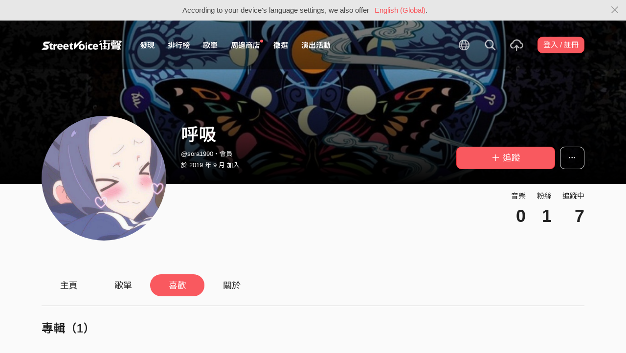

--- FILE ---
content_type: application/javascript; charset=utf-8
request_url: https://streetvoice.com/djangojs/init.js
body_size: 16926
content:
(function(){
window.DJANGO_JS_URLS = {"index": "/", "ads_text": "/ads.txt", "app_ads_text": "/app-ads.txt", "open_app": "/open_app/", "wechat-sign": "/wechat_sign/", "su_logout": "/su/", "su_login": "/su/login/", "login_as_user": "/su/<user_id>/", "redirect_to_tw": "/redirect/", "redirect_to_next": "/redirect/to/", "health_checker": "/health/", "apple_app_site_association": "/.well-known/apple-app-site-association", "android_asset_links": "/.well-known/assetlinks.json", "ali-greenweb": "/greenweb/", "outbound": "/outbound/", "freshdesk-user-info": "/freshdesk/user_info/", "slack-interactivity": "/slack/interactivity/", "member-index": "/accounts/", "signup": "/accounts/signup/", "signup_done": "/accounts/signup/done/", "signup-step1": "/accounts/signup/step1/", "login": "/accounts/login/", "login-with-cellphone": "/accounts/login/cellphone/", "member-login-as": "/accounts/login_as/", "member-login-error": "/accounts/login_error/", "logout": "/accounts/logout/", "confirm_email": "/accounts/confirm_email/<confirmation_key>/", "reset_password": "/accounts/reset_password/", "member-notifications": "/accounts/notifications/", "member-edit-username-for-social-user": "/accounts/edit_username/", "forgot_password": "/accounts/forgot_password/", "forgot-password-for-phone": "/accounts/forgot_password_for_phone/", "forgot_password_no_email": "/accounts/forgot_password_no_email/", "forgot-password-done": "/accounts/forgot_password_done/", "complete": "/accounts/complete/apple-id/", "member-manage-change-password": "/accounts/manage/change_password/", "member-manage-change-email": "/accounts/manage/change_email/", "member-manage-profile": "/accounts/manage/profile/", "member-manage-profile-edit": "/accounts/manage/profile/edit/", "member-manage-profile-edit-avatar-and-cover": "/accounts/manage/profile/edit_avatar_and_cover/", "member-manage-artist-profile-edit": "/accounts/manage/artist_profile/edit/", "member-manage-account-verification": "/accounts/manage/account_verification/", "member-manage-accredited-application": "/accounts/manage/accredited_application/", "member-manage-accredited-application-done": "/accounts/manage/accredited_application/<application_id>/done/", "member-manage-accredited-application-result": "/accounts/manage/accredited_application/<application_id>/result/", "member-manage-account-notifications": "/accounts/manage/notifications/", "member-manage-change-cellphone": "/accounts/manage/change_cellphone/", "member-manage-delete-account": "/accounts/manage/delete_account/", "member-manage-delete-account-done": "/accounts/manage/delete_account/<status>/", "member-manage-unsubscribe-email": "/accounts/manage/email/unsubscribe/<email_type>/", "member-manage-unsubscribe-success": "/accounts/manage/email/unsubscribe/<email_type>/success/", "member-manage-account-social-network": "/accounts/manage/social_network/", "member-manage-account-accredited-artist-info": "/accounts/manage/accredited_artist_info/", "member-manage-upgrade": "/accounts/manage/upgrade/", "member-manage-resend-email": "/accounts/manage/resend_email/", "member-manage-change-recipient-address": "/accounts/manage/change_recipient_address/", "member-manage-mutelist": "/accounts/manage/mutelist/", "member_api_current_user_data": "/accounts/api/current_user_data/", "clap-manage-clap-settings": "/accounts/manage/clap/", "clap-manage-songs": "/accounts/manage/clap/songs/", "clap-manage-clap-agreement": "/accounts/manage/clap/agreement/", "clap-manage-clap-enabled": "/accounts/manage/clap/enabled/", "clap-manage-edit-clap-acknowledge": "/accounts/manage/clap/acknowledge/", "clap-manage-withdraw": "/accounts/manage/withdrawal/", "clap-manage-withdraw-preview": "/accounts/manage/withdrawal/preview/", "clap-manage-withdraw-confirm": "/accounts/manage/withdrawal/confirm/", "clap-manage-withdraw-detail": "/accounts/manage/withdrawal/<withdraw_pk>/", "clap-manage-withdraw-download-rol": "/accounts/manage/withdrawal/<withdraw_pk>/rol/", "clap-manage-withdraw-cancel": "/accounts/manage/withdrawal/<withdraw_pk>/cancel/", "beneficiary-manage-edit-bank-info": "/accounts/manage/<source_type>/beneficiary/bank_info/", "beneficiary-manage-choose-tax-type": "/accounts/manage/<source_type>/beneficiary/tax_type/", "beneficiary-manage-edit-tax-info": "/accounts/manage/<source_type>/beneficiary/tax_info/<tax_type>/", "beneficiary-manage-detail": "/accounts/manage/beneficiary/detail/", "social:begin": "/accounts/login/<backend>/", "social:complete": "/accounts/complete/<backend>/", "social:disconnect": "/accounts/disconnect/<backend>/", "social:disconnect_individual": "/accounts/disconnect/<backend>/<association_id>/", "django.contrib.flatpages.views.flatpage": "/p/<url>", "open-in-web": "/svapp/open_in_web/<status>)/", "sod_app": "/svapp/song_of_the_day/", "music-index": "/music/", "music-playlists": "/music/playlists/", "playlist-section": "/music/playlist/section/<slug>/", "music-playlists-all": "/music/playlists/all/<order>/", "music-browse": "/music/browse/<genre_id>/", "music-browse-recommend-songs": "/music/browse/<genre_id>/recommend/<order>/", "music-browse-all-songs": "/music/browse/<genre_id>/all/<order>/", "music-charts-realtime": "/music/charts/realtime/<style_name>/", "music-charts-weekly": "/music/charts/weekly/<year>/<week>/<style_name>/", "music-charts-top10": "/music/charts/top10/<style_name>/<year>/<week>/<rank>/", "music-recommend-experts": "/music/experts/<expert_username>/", "music-songoftheday": "/music/songoftheday/<year>/<month>/", "music-iframe-player": "/music/iframeplayer/", "music-embed-player": "/music/embed/", "music-api-song-likely-ai": "/music/api/song/<song_id>/likely_ai/", "music-manage-song-upload": "/music/manage/song/upload/", "music-manage-song-edit": "/music/manage/song/<song_id>/edit/", "music-manage-album-create": "/music/manage/album/create/", "music-manage-album-info": "/music/manage/album/<album_id>/info/", "music-manage-songs": "/music/manage/songs/", "music-manage-albums": "/music/manage/albums/", "music-manage-feature-songs": "/music/manage/feature_songs/", "music-manage-unalbum-songs": "/music/manage/unalbum/songs/", "music-manage-album-edit-songs": "/music/manage/album/<album_id>/edit/songs/", "music-manage-likes": "/music/manage/likes/", "music-manage-likes-type": "/music/manage/likes/<work_type>/", "music-manage-subscribe-playlists": "/music/manage/subscribe_playlists/", "music-manage-playrecords": "/music/manage/playrecords/", "music-following-releases": "/music/following_releases/", "music-browse-staff": "/music/browse/staff/", "manage_playlist_home": "/playlist/manage/", "create_playlist": "/playlist/manage/create/", "library_playlist": "/playlist/manage/<playlist_id>/", "manage_playlist": "/playlist/manage/<playlist_id>/edit/", "event-index": "/opportunities/", "event-manage-joined": "/opportunities/manage/joined/", "event-manage-unjoined-auditioning": "/opportunities/manage/unjoined_auditioning/", "event-index-my": "/opportunities/my/", "event-detail": "/opportunities/<event_id>/", "event-works": "/opportunities/<event_id>/works/<order_type>/", "event-votes": "/opportunities/<event_id>/votes/<order_type>/", "event-awards": "/opportunities/<event_id>/awards/", "event-creative-detail": "/opportunities/<event_id>/creatives/<obj_id>/", "event-creative-edit": "/opportunities/<event_id>/creatives/<obj_id>/edit/", "event-participate-agree": "/opportunities/<event_id>/participate/agree/", "event-participate-choose": "/opportunities/<event_id>/participate/choose/", "event-participate-preview": "/opportunities/<event_id>/participate/preview/", "event-participate-done": "/opportunities/<event_id>/participate/done/", "search-index": "/search/", "service-index": "/service/", "service-tos-clap": "/service/tos/clap/", "service-center": "/service/center/", "service-marketing": "/service/marketing/", "service-student": "/service/campus/", "service-disclaimer": "/service/disclaimer/", "service-mediakit": "/service/mediakits/", "service-announcement": "/service/announcement/", "service-giveaway": "/service/giveaway/", "service-privacy": "/service/privacy/", "service-about": "/service/about/", "service-tos": "/service/tos/", "service-copyright": "/service/copyright/", "service-job": "/service/recruiting/", "poll": "/poll/<poll_id>/", "poll-result": "/poll/<poll_id>/results/", "poll-vote": "/poll/<poll_id>/vote/", "poll-done": "/poll/<poll_id>/done/", "svpay-alipay-return-url": "/svpay/alipay/return/", "svpay-alipay-notify-url": "/svpay/alipay/notify/", "javascript_catalog": "/jsi18n/", "set_language": "/i18n/setlang/", "django-admindocs-docroot": "/admin/doc/", "django-admindocs-bookmarklets": "/admin/doc/bookmarklets/", "django-admindocs-tags": "/admin/doc/tags/", "django-admindocs-filters": "/admin/doc/filters/", "django-admindocs-views-index": "/admin/doc/views/", "django-admindocs-views-detail": "/admin/doc/views/<view>/", "django-admindocs-models-index": "/admin/doc/models/", "django-admindocs-models-detail": "/admin/doc/models/<app_label>.<model_name>/", "django-admindocs-templates": "/admin/doc/templates/<template>/", "admin:index": "/admin/", "admin:login": "/admin/login/", "admin:logout": "/admin/logout/", "admin:password_change": "/admin/password_change/", "admin:password_change_done": "/admin/password_change/done/", "admin:autocomplete": "/admin/autocomplete/", "admin:jsi18n": "/admin/jsi18n/", "admin:view_on_site": "/admin/r/<content_type_id>/<object_id>/", "admin:auth_group_changelist": "/admin/auth/group/", "admin:auth_group_add": "/admin/auth/group/add/", "admin:auth_group_history": "/admin/auth/group/<object_id>/history/", "admin:auth_group_delete": "/admin/auth/group/<object_id>/delete/", "admin:auth_group_change": "/admin/auth/group/<object_id>/change/", "admin:sites_site_changelist": "/admin/sites/site/", "admin:sites_site_add": "/admin/sites/site/add/", "admin:sites_site_history": "/admin/sites/site/<object_id>/history/", "admin:sites_site_delete": "/admin/sites/site/<object_id>/delete/", "admin:sites_site_change": "/admin/sites/site/<object_id>/change/", "admin:flatpages_flatpage_changelist": "/admin/flatpages/flatpage/", "admin:flatpages_flatpage_add": "/admin/flatpages/flatpage/add/", "admin:flatpages_flatpage_history": "/admin/flatpages/flatpage/<object_id>/history/", "admin:flatpages_flatpage_delete": "/admin/flatpages/flatpage/<object_id>/delete/", "admin:flatpages_flatpage_change": "/admin/flatpages/flatpage/<object_id>/change/", "admin:djcelery_ses_blacklist_changelist": "/admin/djcelery_ses/blacklist/", "admin:djcelery_ses_blacklist_add": "/admin/djcelery_ses/blacklist/add/", "admin:djcelery_ses_blacklist_history": "/admin/djcelery_ses/blacklist/<object_id>/history/", "admin:djcelery_ses_blacklist_delete": "/admin/djcelery_ses/blacklist/<object_id>/delete/", "admin:djcelery_ses_blacklist_change": "/admin/djcelery_ses/blacklist/<object_id>/change/", "admin:djcelery_ses_messagelog_changelist": "/admin/djcelery_ses/messagelog/", "admin:djcelery_ses_messagelog_add": "/admin/djcelery_ses/messagelog/add/", "admin:djcelery_ses_messagelog_history": "/admin/djcelery_ses/messagelog/<object_id>/history/", "admin:djcelery_ses_messagelog_delete": "/admin/djcelery_ses/messagelog/<object_id>/delete/", "admin:djcelery_ses_messagelog_change": "/admin/djcelery_ses/messagelog/<object_id>/change/", "admin:email_confirm_la_emailconfirmation_changelist": "/admin/email_confirm_la/emailconfirmation/", "admin:email_confirm_la_emailconfirmation_add": "/admin/email_confirm_la/emailconfirmation/add/", "admin:email_confirm_la_emailconfirmation_history": "/admin/email_confirm_la/emailconfirmation/<object_id>/history/", "admin:email_confirm_la_emailconfirmation_delete": "/admin/email_confirm_la/emailconfirmation/<object_id>/delete/", "admin:email_confirm_la_emailconfirmation_change": "/admin/email_confirm_la/emailconfirmation/<object_id>/change/", "admin:oauth2_provider_accesstoken_changelist": "/admin/oauth2_provider/accesstoken/", "admin:oauth2_provider_accesstoken_add": "/admin/oauth2_provider/accesstoken/add/", "admin:oauth2_provider_accesstoken_history": "/admin/oauth2_provider/accesstoken/<object_id>/history/", "admin:oauth2_provider_accesstoken_delete": "/admin/oauth2_provider/accesstoken/<object_id>/delete/", "admin:oauth2_provider_accesstoken_change": "/admin/oauth2_provider/accesstoken/<object_id>/change/", "admin:oauth2_provider_grant_changelist": "/admin/oauth2_provider/grant/", "admin:oauth2_provider_grant_add": "/admin/oauth2_provider/grant/add/", "admin:oauth2_provider_grant_history": "/admin/oauth2_provider/grant/<object_id>/history/", "admin:oauth2_provider_grant_delete": "/admin/oauth2_provider/grant/<object_id>/delete/", "admin:oauth2_provider_grant_change": "/admin/oauth2_provider/grant/<object_id>/change/", "admin:oauth2_provider_idtoken_changelist": "/admin/oauth2_provider/idtoken/", "admin:oauth2_provider_idtoken_add": "/admin/oauth2_provider/idtoken/add/", "admin:oauth2_provider_idtoken_history": "/admin/oauth2_provider/idtoken/<object_id>/history/", "admin:oauth2_provider_idtoken_delete": "/admin/oauth2_provider/idtoken/<object_id>/delete/", "admin:oauth2_provider_idtoken_change": "/admin/oauth2_provider/idtoken/<object_id>/change/", "admin:oauth2_provider_refreshtoken_changelist": "/admin/oauth2_provider/refreshtoken/", "admin:oauth2_provider_refreshtoken_add": "/admin/oauth2_provider/refreshtoken/add/", "admin:oauth2_provider_refreshtoken_history": "/admin/oauth2_provider/refreshtoken/<object_id>/history/", "admin:oauth2_provider_refreshtoken_delete": "/admin/oauth2_provider/refreshtoken/<object_id>/delete/", "admin:oauth2_provider_refreshtoken_change": "/admin/oauth2_provider/refreshtoken/<object_id>/change/", "admin:social_django_usersocialauth_changelist": "/admin/social_django/usersocialauth/", "admin:social_django_usersocialauth_add": "/admin/social_django/usersocialauth/add/", "admin:social_django_usersocialauth_history": "/admin/social_django/usersocialauth/<object_id>/history/", "admin:social_django_usersocialauth_delete": "/admin/social_django/usersocialauth/<object_id>/delete/", "admin:social_django_usersocialauth_change": "/admin/social_django/usersocialauth/<object_id>/change/", "admin:social_django_nonce_changelist": "/admin/social_django/nonce/", "admin:social_django_nonce_add": "/admin/social_django/nonce/add/", "admin:social_django_nonce_history": "/admin/social_django/nonce/<object_id>/history/", "admin:social_django_nonce_delete": "/admin/social_django/nonce/<object_id>/delete/", "admin:social_django_nonce_change": "/admin/social_django/nonce/<object_id>/change/", "admin:social_django_association_changelist": "/admin/social_django/association/", "admin:social_django_association_add": "/admin/social_django/association/add/", "admin:social_django_association_history": "/admin/social_django/association/<object_id>/history/", "admin:social_django_association_delete": "/admin/social_django/association/<object_id>/delete/", "admin:social_django_association_change": "/admin/social_django/association/<object_id>/change/", "admin:svapp_iplog_changelist": "/admin/svapp/iplog/", "admin:svapp_iplog_add": "/admin/svapp/iplog/add/", "admin:svapp_iplog_history": "/admin/svapp/iplog/<object_id>/history/", "admin:svapp_iplog_delete": "/admin/svapp/iplog/<object_id>/delete/", "admin:svapp_iplog_change": "/admin/svapp/iplog/<object_id>/change/", "admin:svapp_blockip_changelist": "/admin/svapp/blockip/", "admin:svapp_blockip_add": "/admin/svapp/blockip/add/", "admin:svapp_blockip_history": "/admin/svapp/blockip/<object_id>/history/", "admin:svapp_blockip_delete": "/admin/svapp/blockip/<object_id>/delete/", "admin:svapp_blockip_change": "/admin/svapp/blockip/<object_id>/change/", "admin:svapp_blockcellphone_changelist": "/admin/svapp/blockcellphone/", "admin:svapp_blockcellphone_add": "/admin/svapp/blockcellphone/add/", "admin:svapp_blockcellphone_history": "/admin/svapp/blockcellphone/<object_id>/history/", "admin:svapp_blockcellphone_delete": "/admin/svapp/blockcellphone/<object_id>/delete/", "admin:svapp_blockcellphone_change": "/admin/svapp/blockcellphone/<object_id>/change/", "admin:svapp_appupdatealert_changelist": "/admin/svapp/appupdatealert/", "admin:svapp_appupdatealert_add": "/admin/svapp/appupdatealert/add/", "admin:svapp_appupdatealert_history": "/admin/svapp/appupdatealert/<object_id>/history/", "admin:svapp_appupdatealert_delete": "/admin/svapp/appupdatealert/<object_id>/delete/", "admin:svapp_appupdatealert_change": "/admin/svapp/appupdatealert/<object_id>/change/", "admin:svapp_officialtagcategory_changelist": "/admin/svapp/officialtagcategory/", "admin:svapp_officialtagcategory_add": "/admin/svapp/officialtagcategory/add/", "admin:svapp_officialtagcategory_history": "/admin/svapp/officialtagcategory/<object_id>/history/", "admin:svapp_officialtagcategory_delete": "/admin/svapp/officialtagcategory/<object_id>/delete/", "admin:svapp_officialtagcategory_change": "/admin/svapp/officialtagcategory/<object_id>/change/", "admin:svapp_officialtag_changelist": "/admin/svapp/officialtag/", "admin:svapp_officialtag_add": "/admin/svapp/officialtag/add/", "admin:svapp_officialtag_history": "/admin/svapp/officialtag/<object_id>/history/", "admin:svapp_officialtag_delete": "/admin/svapp/officialtag/<object_id>/delete/", "admin:svapp_officialtag_change": "/admin/svapp/officialtag/<object_id>/change/", "admin:svapp_blockemaildomain_changelist": "/admin/svapp/blockemaildomain/", "admin:svapp_blockemaildomain_add": "/admin/svapp/blockemaildomain/add/", "admin:svapp_blockemaildomain_history": "/admin/svapp/blockemaildomain/<object_id>/history/", "admin:svapp_blockemaildomain_delete": "/admin/svapp/blockemaildomain/<object_id>/delete/", "admin:svapp_blockemaildomain_change": "/admin/svapp/blockemaildomain/<object_id>/change/", "admin:svapp_usersharerecord_changelist": "/admin/svapp/usersharerecord/", "admin:svapp_usersharerecord_add": "/admin/svapp/usersharerecord/add/", "admin:svapp_usersharerecord_history": "/admin/svapp/usersharerecord/<object_id>/history/", "admin:svapp_usersharerecord_delete": "/admin/svapp/usersharerecord/<object_id>/delete/", "admin:svapp_usersharerecord_change": "/admin/svapp/usersharerecord/<object_id>/change/", "admin:svapp_opengraphblockeddomain_changelist": "/admin/svapp/opengraphblockeddomain/", "admin:svapp_opengraphblockeddomain_add": "/admin/svapp/opengraphblockeddomain/add/", "admin:svapp_opengraphblockeddomain_history": "/admin/svapp/opengraphblockeddomain/<object_id>/history/", "admin:svapp_opengraphblockeddomain_delete": "/admin/svapp/opengraphblockeddomain/<object_id>/delete/", "admin:svapp_opengraphblockeddomain_change": "/admin/svapp/opengraphblockeddomain/<object_id>/change/", "admin:svapp_cnreplacementword_changelist": "/admin/svapp/cnreplacementword/", "admin:svapp_cnreplacementword_add": "/admin/svapp/cnreplacementword/add/", "admin:svapp_cnreplacementword_history": "/admin/svapp/cnreplacementword/<object_id>/history/", "admin:svapp_cnreplacementword_delete": "/admin/svapp/cnreplacementword/<object_id>/delete/", "admin:svapp_cnreplacementword_change": "/admin/svapp/cnreplacementword/<object_id>/change/", "admin:activities_notification_changelist": "/admin/activities/notification/", "admin:activities_notification_add": "/admin/activities/notification/add/", "admin:activities_notification_history": "/admin/activities/notification/<object_id>/history/", "admin:activities_notification_delete": "/admin/activities/notification/<object_id>/delete/", "admin:activities_notification_change": "/admin/activities/notification/<object_id>/change/", "admin:feed-views-records": "/admin/activities/feed/<feed_id>/views_records/", "admin:activities_feed_changelist": "/admin/activities/feed/", "admin:activities_feed_add": "/admin/activities/feed/add/", "admin:activities_feed_history": "/admin/activities/feed/<object_id>/history/", "admin:activities_feed_delete": "/admin/activities/feed/<object_id>/delete/", "admin:activities_feed_change": "/admin/activities/feed/<object_id>/change/", "admin:activities_featuredfeed_changelist": "/admin/activities/featuredfeed/", "admin:activities_featuredfeed_add": "/admin/activities/featuredfeed/add/", "admin:activities_featuredfeed_history": "/admin/activities/featuredfeed/<object_id>/history/", "admin:activities_featuredfeed_delete": "/admin/activities/featuredfeed/<object_id>/delete/", "admin:activities_featuredfeed_change": "/admin/activities/featuredfeed/<object_id>/change/", "admin:ads_zone_changelist": "/admin/ads/zone/", "admin:ads_zone_add": "/admin/ads/zone/add/", "admin:ads_zone_history": "/admin/ads/zone/<object_id>/history/", "admin:ads_zone_delete": "/admin/ads/zone/<object_id>/delete/", "admin:ads_zone_change": "/admin/ads/zone/<object_id>/change/", "admin:ads_banner_changelist": "/admin/ads/banner/", "admin:ads_banner_add": "/admin/ads/banner/add/", "admin:ads_banner_history": "/admin/ads/banner/<object_id>/history/", "admin:ads_banner_delete": "/admin/ads/banner/<object_id>/delete/", "admin:ads_banner_change": "/admin/ads/banner/<object_id>/change/", "admin:ads_ticker_changelist": "/admin/ads/ticker/", "admin:ads_ticker_add": "/admin/ads/ticker/add/", "admin:ads_ticker_history": "/admin/ads/ticker/<object_id>/history/", "admin:ads_ticker_delete": "/admin/ads/ticker/<object_id>/delete/", "admin:ads_ticker_change": "/admin/ads/ticker/<object_id>/change/", "admin:ads_appscreenads_changelist": "/admin/ads/appscreenads/", "admin:ads_appscreenads_add": "/admin/ads/appscreenads/add/", "admin:ads_appscreenads_history": "/admin/ads/appscreenads/<object_id>/history/", "admin:ads_appscreenads_delete": "/admin/ads/appscreenads/<object_id>/delete/", "admin:ads_appscreenads_change": "/admin/ads/appscreenads/<object_id>/change/", "admin:ads_campaign_changelist": "/admin/ads/campaign/", "admin:ads_campaign_add": "/admin/ads/campaign/add/", "admin:ads_campaign_history": "/admin/ads/campaign/<object_id>/history/", "admin:ads_campaign_delete": "/admin/ads/campaign/<object_id>/delete/", "admin:ads_campaign_change": "/admin/ads/campaign/<object_id>/change/", "admin:ads_campaigntag_changelist": "/admin/ads/campaigntag/", "admin:ads_campaigntag_add": "/admin/ads/campaigntag/add/", "admin:ads_campaigntag_history": "/admin/ads/campaigntag/<object_id>/history/", "admin:ads_campaigntag_delete": "/admin/ads/campaigntag/<object_id>/delete/", "admin:ads_campaigntag_change": "/admin/ads/campaigntag/<object_id>/change/", "admin:api_application_changelist": "/admin/api/application/", "admin:api_application_add": "/admin/api/application/add/", "admin:api_application_history": "/admin/api/application/<object_id>/history/", "admin:api_application_delete": "/admin/api/application/<object_id>/delete/", "admin:api_application_change": "/admin/api/application/<object_id>/change/", "admin:api_accesstoken_changelist": "/admin/api/accesstoken/", "admin:api_accesstoken_add": "/admin/api/accesstoken/add/", "admin:api_accesstoken_history": "/admin/api/accesstoken/<object_id>/history/", "admin:api_accesstoken_delete": "/admin/api/accesstoken/<object_id>/delete/", "admin:api_accesstoken_change": "/admin/api/accesstoken/<object_id>/change/", "admin:content_censorship_sensitivekeywordtype_changelist": "/admin/content_censorship/sensitivekeywordtype/", "admin:content_censorship_sensitivekeywordtype_add": "/admin/content_censorship/sensitivekeywordtype/add/", "admin:content_censorship_sensitivekeywordtype_history": "/admin/content_censorship/sensitivekeywordtype/<object_id>/history/", "admin:content_censorship_sensitivekeywordtype_delete": "/admin/content_censorship/sensitivekeywordtype/<object_id>/delete/", "admin:content_censorship_sensitivekeywordtype_change": "/admin/content_censorship/sensitivekeywordtype/<object_id>/change/", "admin:content_censorship_sensitivekeyword_changelist": "/admin/content_censorship/sensitivekeyword/", "admin:content_censorship_sensitivekeyword_add": "/admin/content_censorship/sensitivekeyword/add/", "admin:content_censorship_sensitivekeyword_history": "/admin/content_censorship/sensitivekeyword/<object_id>/history/", "admin:content_censorship_sensitivekeyword_delete": "/admin/content_censorship/sensitivekeyword/<object_id>/delete/", "admin:content_censorship_sensitivekeyword_change": "/admin/content_censorship/sensitivekeyword/<object_id>/change/", "admin:content_censorship_censorshiprecord_changelist": "/admin/content_censorship/censorshiprecord/", "admin:content_censorship_censorshiprecord_add": "/admin/content_censorship/censorshiprecord/add/", "admin:content_censorship_censorshiprecord_history": "/admin/content_censorship/censorshiprecord/<object_id>/history/", "admin:content_censorship_censorshiprecord_delete": "/admin/content_censorship/censorshiprecord/<object_id>/delete/", "admin:content_censorship_censorshiprecord_change": "/admin/content_censorship/censorshiprecord/<object_id>/change/", "admin:content_censorship_blockedlabel_changelist": "/admin/content_censorship/blockedlabel/", "admin:content_censorship_blockedlabel_add": "/admin/content_censorship/blockedlabel/add/", "admin:content_censorship_blockedlabel_history": "/admin/content_censorship/blockedlabel/<object_id>/history/", "admin:content_censorship_blockedlabel_delete": "/admin/content_censorship/blockedlabel/<object_id>/delete/", "admin:content_censorship_blockedlabel_change": "/admin/content_censorship/blockedlabel/<object_id>/change/", "admin:content_censorship_blockedimageresults_changelist": "/admin/content_censorship/blockedimageresults/", "admin:content_censorship_blockedimageresults_add": "/admin/content_censorship/blockedimageresults/add/", "admin:content_censorship_blockedimageresults_history": "/admin/content_censorship/blockedimageresults/<object_id>/history/", "admin:content_censorship_blockedimageresults_delete": "/admin/content_censorship/blockedimageresults/<object_id>/delete/", "admin:content_censorship_blockedimageresults_change": "/admin/content_censorship/blockedimageresults/<object_id>/change/", "admin:content_censorship_aliyunimagecensorresult_changelist": "/admin/content_censorship/aliyunimagecensorresult/", "admin:content_censorship_aliyunimagecensorresult_add": "/admin/content_censorship/aliyunimagecensorresult/add/", "admin:content_censorship_aliyunimagecensorresult_history": "/admin/content_censorship/aliyunimagecensorresult/<object_id>/history/", "admin:content_censorship_aliyunimagecensorresult_delete": "/admin/content_censorship/aliyunimagecensorresult/<object_id>/delete/", "admin:content_censorship_aliyunimagecensorresult_change": "/admin/content_censorship/aliyunimagecensorresult/<object_id>/change/", "admin:content_censorship_songaicensorshipresult_changelist": "/admin/content_censorship/songaicensorshipresult/", "admin:content_censorship_songaicensorshipresult_add": "/admin/content_censorship/songaicensorshipresult/add/", "admin:content_censorship_songaicensorshipresult_history": "/admin/content_censorship/songaicensorshipresult/<object_id>/history/", "admin:content_censorship_songaicensorshipresult_delete": "/admin/content_censorship/songaicensorshipresult/<object_id>/delete/", "admin:content_censorship_songaicensorshipresult_change": "/admin/content_censorship/songaicensorshipresult/<object_id>/change/", "admin:content_censorship_useraicensorshipresult_changelist": "/admin/content_censorship/useraicensorshipresult/", "admin:content_censorship_useraicensorshipresult_add": "/admin/content_censorship/useraicensorshipresult/add/", "admin:content_censorship_useraicensorshipresult_history": "/admin/content_censorship/useraicensorshipresult/<object_id>/history/", "admin:content_censorship_useraicensorshipresult_delete": "/admin/content_censorship/useraicensorshipresult/<object_id>/delete/", "admin:content_censorship_useraicensorshipresult_change": "/admin/content_censorship/useraicensorshipresult/<object_id>/change/", "admin:content_censorship_albumaicensorshipresult_changelist": "/admin/content_censorship/albumaicensorshipresult/", "admin:content_censorship_albumaicensorshipresult_add": "/admin/content_censorship/albumaicensorshipresult/add/", "admin:content_censorship_albumaicensorshipresult_history": "/admin/content_censorship/albumaicensorshipresult/<object_id>/history/", "admin:content_censorship_albumaicensorshipresult_delete": "/admin/content_censorship/albumaicensorshipresult/<object_id>/delete/", "admin:content_censorship_albumaicensorshipresult_change": "/admin/content_censorship/albumaicensorshipresult/<object_id>/change/", "admin:content_censorship_svcommentaicensorshipresult_changelist": "/admin/content_censorship/svcommentaicensorshipresult/", "admin:content_censorship_svcommentaicensorshipresult_add": "/admin/content_censorship/svcommentaicensorshipresult/add/", "admin:content_censorship_svcommentaicensorshipresult_history": "/admin/content_censorship/svcommentaicensorshipresult/<object_id>/history/", "admin:content_censorship_svcommentaicensorshipresult_delete": "/admin/content_censorship/svcommentaicensorshipresult/<object_id>/delete/", "admin:content_censorship_svcommentaicensorshipresult_change": "/admin/content_censorship/svcommentaicensorshipresult/<object_id>/change/", "admin:content_censorship_playlistaicensorshipresult_changelist": "/admin/content_censorship/playlistaicensorshipresult/", "admin:content_censorship_playlistaicensorshipresult_add": "/admin/content_censorship/playlistaicensorshipresult/add/", "admin:content_censorship_playlistaicensorshipresult_history": "/admin/content_censorship/playlistaicensorshipresult/<object_id>/history/", "admin:content_censorship_playlistaicensorshipresult_delete": "/admin/content_censorship/playlistaicensorshipresult/<object_id>/delete/", "admin:content_censorship_playlistaicensorshipresult_change": "/admin/content_censorship/playlistaicensorshipresult/<object_id>/change/", "admin:content_censorship_feedaicensorshipresult_changelist": "/admin/content_censorship/feedaicensorshipresult/", "admin:content_censorship_feedaicensorshipresult_add": "/admin/content_censorship/feedaicensorshipresult/add/", "admin:content_censorship_feedaicensorshipresult_history": "/admin/content_censorship/feedaicensorshipresult/<object_id>/history/", "admin:content_censorship_feedaicensorshipresult_delete": "/admin/content_censorship/feedaicensorshipresult/<object_id>/delete/", "admin:content_censorship_feedaicensorshipresult_change": "/admin/content_censorship/feedaicensorshipresult/<object_id>/change/", "admin:creative_creative_changelist": "/admin/creative/creative/", "admin:creative_creative_add": "/admin/creative/creative/add/", "admin:creative_creative_history": "/admin/creative/creative/<object_id>/history/", "admin:creative_creative_delete": "/admin/creative/creative/<object_id>/delete/", "admin:creative_creative_change": "/admin/creative/creative/<object_id>/change/", "admin:event-create-auditions": "/admin/event/event/<event_id>/works/create/", "admin:event-votes-list": "/admin/event/event/<event_id>/votes/", "admin:event_event_changelist": "/admin/event/event/", "admin:event_event_add": "/admin/event/event/add/", "admin:event_event_history": "/admin/event/event/<object_id>/history/", "admin:event_event_delete": "/admin/event/event/<object_id>/delete/", "admin:event_event_change": "/admin/event/event/<object_id>/change/", "admin:event_eventtemplate_changelist": "/admin/event/eventtemplate/", "admin:event_eventtemplate_add": "/admin/event/eventtemplate/add/", "admin:event_eventtemplate_history": "/admin/event/eventtemplate/<object_id>/history/", "admin:event_eventtemplate_delete": "/admin/event/eventtemplate/<object_id>/delete/", "admin:event_eventtemplate_change": "/admin/event/eventtemplate/<object_id>/change/", "admin:event-audition-export": "/admin/event/audition/export/", "admin:event_audition_changelist": "/admin/event/audition/", "admin:event_audition_add": "/admin/event/audition/add/", "admin:event_audition_history": "/admin/event/audition/<object_id>/history/", "admin:event_audition_delete": "/admin/event/audition/<object_id>/delete/", "admin:event_audition_change": "/admin/event/audition/<object_id>/change/", "admin:generic_works_genericwork_changelist": "/admin/generic_works/genericwork/", "admin:generic_works_genericwork_add": "/admin/generic_works/genericwork/add/", "admin:generic_works_genericwork_history": "/admin/generic_works/genericwork/<object_id>/history/", "admin:generic_works_genericwork_delete": "/admin/generic_works/genericwork/<object_id>/delete/", "admin:generic_works_genericwork_change": "/admin/generic_works/genericwork/<object_id>/change/", "admin:association_association_changelist": "/admin/association/association/", "admin:association_association_add": "/admin/association/association/add/", "admin:association_association_history": "/admin/association/association/<object_id>/history/", "admin:association_association_delete": "/admin/association/association/<object_id>/delete/", "admin:association_association_change": "/admin/association/association/<object_id>/change/", "admin:delete-cellphone-redis": "/admin/auth/user/cellphone_redis/delete_sent_count_record/", "admin:change-username": "/admin/auth/user/<user_id>/change_username/", "admin:create-data": "/admin/auth/user/create_data/", "admin:user-withdraw-clap": "/admin/auth/user/<user_id>/withdraw/clap/", "admin:user-create-draft-fanclub": "/admin/auth/user/<user_id>/create_draft_fanclub/", "admin:auth_user_password_change": "/admin/auth/user/<id>/password/", "admin:auth_user_changelist": "/admin/auth/user/", "admin:auth_user_add": "/admin/auth/user/add/", "admin:auth_user_history": "/admin/auth/user/<object_id>/history/", "admin:auth_user_delete": "/admin/auth/user/<object_id>/delete/", "admin:auth_user_change": "/admin/auth/user/<object_id>/change/", "admin:member_deleterecord_changelist": "/admin/member/deleterecord/", "admin:member_deleterecord_add": "/admin/member/deleterecord/add/", "admin:member_deleterecord_history": "/admin/member/deleterecord/<object_id>/history/", "admin:member_deleterecord_delete": "/admin/member/deleterecord/<object_id>/delete/", "admin:member_deleterecord_change": "/admin/member/deleterecord/<object_id>/change/", "admin:member_newspaperchoice_changelist": "/admin/member/newspaperchoice/", "admin:member_newspaperchoice_add": "/admin/member/newspaperchoice/add/", "admin:member_newspaperchoice_history": "/admin/member/newspaperchoice/<object_id>/history/", "admin:member_newspaperchoice_delete": "/admin/member/newspaperchoice/<object_id>/delete/", "admin:member_newspaperchoice_change": "/admin/member/newspaperchoice/<object_id>/change/", "admin:member_renamerecord_changelist": "/admin/member/renamerecord/", "admin:member_renamerecord_add": "/admin/member/renamerecord/add/", "admin:member_renamerecord_history": "/admin/member/renamerecord/<object_id>/history/", "admin:member_renamerecord_delete": "/admin/member/renamerecord/<object_id>/delete/", "admin:member_renamerecord_change": "/admin/member/renamerecord/<object_id>/change/", "admin:member_changecellphonelog_changelist": "/admin/member/changecellphonelog/", "admin:member_changecellphonelog_add": "/admin/member/changecellphonelog/add/", "admin:member_changecellphonelog_history": "/admin/member/changecellphonelog/<object_id>/history/", "admin:member_changecellphonelog_delete": "/admin/member/changecellphonelog/<object_id>/delete/", "admin:member_changecellphonelog_change": "/admin/member/changecellphonelog/<object_id>/change/", "admin:member_relatedlinktype_changelist": "/admin/member/relatedlinktype/", "admin:member_relatedlinktype_add": "/admin/member/relatedlinktype/add/", "admin:member_relatedlinktype_history": "/admin/member/relatedlinktype/<object_id>/history/", "admin:member_relatedlinktype_delete": "/admin/member/relatedlinktype/<object_id>/delete/", "admin:member_relatedlinktype_change": "/admin/member/relatedlinktype/<object_id>/change/", "admin:member_accreditedapplication_changelist": "/admin/member/accreditedapplication/", "admin:member_accreditedapplication_add": "/admin/member/accreditedapplication/add/", "admin:member_accreditedapplication_history": "/admin/member/accreditedapplication/<object_id>/history/", "admin:member_accreditedapplication_delete": "/admin/member/accreditedapplication/<object_id>/delete/", "admin:member_accreditedapplication_change": "/admin/member/accreditedapplication/<object_id>/change/", "admin:member_artistprofile_changelist": "/admin/member/artistprofile/", "admin:member_artistprofile_add": "/admin/member/artistprofile/add/", "admin:member_artistprofile_history": "/admin/member/artistprofile/<object_id>/history/", "admin:member_artistprofile_delete": "/admin/member/artistprofile/<object_id>/delete/", "admin:member_artistprofile_change": "/admin/member/artistprofile/<object_id>/change/", "admin:member_userprivilege_changelist": "/admin/member/userprivilege/", "admin:member_userprivilege_add": "/admin/member/userprivilege/add/", "admin:member_userprivilege_history": "/admin/member/userprivilege/<object_id>/history/", "admin:member_userprivilege_delete": "/admin/member/userprivilege/<object_id>/delete/", "admin:member_userprivilege_change": "/admin/member/userprivilege/<object_id>/change/", "admin:music_playlist_changelist": "/admin/music/playlist/", "admin:music_playlist_add": "/admin/music/playlist/add/", "admin:music_playlist_history": "/admin/music/playlist/<object_id>/history/", "admin:music_playlist_delete": "/admin/music/playlist/<object_id>/delete/", "admin:music_playlist_change": "/admin/music/playlist/<object_id>/change/", "admin:music_musicalbum_changelist": "/admin/music/musicalbum/", "admin:music_musicalbum_add": "/admin/music/musicalbum/add/", "admin:music_musicalbum_history": "/admin/music/musicalbum/<object_id>/history/", "admin:music_musicalbum_delete": "/admin/music/musicalbum/<object_id>/delete/", "admin:music_musicalbum_change": "/admin/music/musicalbum/<object_id>/change/", "admin:song_profit_config_insert_freezed_status_from_csv": "/admin/music/songprofitconfig/insert/", "admin:music_songprofitconfig_changelist": "/admin/music/songprofitconfig/", "admin:music_songprofitconfig_add": "/admin/music/songprofitconfig/add/", "admin:music_songprofitconfig_history": "/admin/music/songprofitconfig/<object_id>/history/", "admin:music_songprofitconfig_delete": "/admin/music/songprofitconfig/<object_id>/delete/", "admin:music_songprofitconfig_change": "/admin/music/songprofitconfig/<object_id>/change/", "admin:music_song_changelist": "/admin/music/song/", "admin:music_song_add": "/admin/music/song/add/", "admin:music_song_history": "/admin/music/song/<object_id>/history/", "admin:music_song_delete": "/admin/music/song/<object_id>/delete/", "admin:music_song_change": "/admin/music/song/<object_id>/change/", "admin:music_songaudio_changelist": "/admin/music/songaudio/", "admin:music_songaudio_add": "/admin/music/songaudio/add/", "admin:music_songaudio_history": "/admin/music/songaudio/<object_id>/history/", "admin:music_songaudio_delete": "/admin/music/songaudio/<object_id>/delete/", "admin:music_songaudio_change": "/admin/music/songaudio/<object_id>/change/", "admin:music_songoftheday_changelist": "/admin/music/songoftheday/", "admin:music_songoftheday_add": "/admin/music/songoftheday/add/", "admin:music_songoftheday_history": "/admin/music/songoftheday/<object_id>/history/", "admin:music_songoftheday_delete": "/admin/music/songoftheday/<object_id>/delete/", "admin:music_songoftheday_change": "/admin/music/songoftheday/<object_id>/change/", "admin:music_playererrorrecord_changelist": "/admin/music/playererrorrecord/", "admin:music_playererrorrecord_add": "/admin/music/playererrorrecord/add/", "admin:music_playererrorrecord_history": "/admin/music/playererrorrecord/<object_id>/history/", "admin:music_playererrorrecord_delete": "/admin/music/playererrorrecord/<object_id>/delete/", "admin:music_playererrorrecord_change": "/admin/music/playererrorrecord/<object_id>/change/", "admin:music_songsectionlog_changelist": "/admin/music/songsectionlog/", "admin:music_songsectionlog_add": "/admin/music/songsectionlog/add/", "admin:music_songsectionlog_history": "/admin/music/songsectionlog/<object_id>/history/", "admin:music_songsectionlog_delete": "/admin/music/songsectionlog/<object_id>/delete/", "admin:music_songsectionlog_change": "/admin/music/songsectionlog/<object_id>/change/", "admin:music_simpleoftheday_changelist": "/admin/music/simpleoftheday/", "admin:music_simpleoftheday_add": "/admin/music/simpleoftheday/add/", "admin:music_simpleoftheday_history": "/admin/music/simpleoftheday/<object_id>/history/", "admin:music_simpleoftheday_delete": "/admin/music/simpleoftheday/<object_id>/delete/", "admin:music_simpleoftheday_change": "/admin/music/simpleoftheday/<object_id>/change/", "admin:music_toprecordweekly_changelist": "/admin/music/toprecordweekly/", "admin:music_toprecordweekly_add": "/admin/music/toprecordweekly/add/", "admin:music_toprecordweekly_history": "/admin/music/toprecordweekly/<object_id>/history/", "admin:music_toprecordweekly_delete": "/admin/music/toprecordweekly/<object_id>/delete/", "admin:music_toprecordweekly_change": "/admin/music/toprecordweekly/<object_id>/change/", "admin:music_norecommendedsong_changelist": "/admin/music/norecommendedsong/", "admin:music_norecommendedsong_add": "/admin/music/norecommendedsong/add/", "admin:music_norecommendedsong_history": "/admin/music/norecommendedsong/<object_id>/history/", "admin:music_norecommendedsong_delete": "/admin/music/norecommendedsong/<object_id>/delete/", "admin:music_norecommendedsong_change": "/admin/music/norecommendedsong/<object_id>/change/", "admin:music_playlisttag_changelist": "/admin/music/playlisttag/", "admin:music_playlisttag_add": "/admin/music/playlisttag/add/", "admin:music_playlisttag_history": "/admin/music/playlisttag/<object_id>/history/", "admin:music_playlisttag_delete": "/admin/music/playlisttag/<object_id>/delete/", "admin:music_playlisttag_change": "/admin/music/playlisttag/<object_id>/change/", "admin:playlisttagcategory_playlisttag_delete": "/admin/music/playlisttagcategory/<object_id>/playlisttag/delete/", "admin:music_playlisttagcategory_changelist": "/admin/music/playlisttagcategory/", "admin:music_playlisttagcategory_add": "/admin/music/playlisttagcategory/add/", "admin:music_playlisttagcategory_history": "/admin/music/playlisttagcategory/<object_id>/history/", "admin:music_playlisttagcategory_delete": "/admin/music/playlisttagcategory/<object_id>/delete/", "admin:music_playlisttagcategory_change": "/admin/music/playlisttagcategory/<object_id>/change/", "admin:music_playlistsection_changelist": "/admin/music/playlistsection/", "admin:music_playlistsection_add": "/admin/music/playlistsection/add/", "admin:music_playlistsection_history": "/admin/music/playlistsection/<object_id>/history/", "admin:music_playlistsection_delete": "/admin/music/playlistsection/<object_id>/delete/", "admin:music_playlistsection_change": "/admin/music/playlistsection/<object_id>/change/", "admin:music_songscoreboost_changelist": "/admin/music/songscoreboost/", "admin:music_songscoreboost_add": "/admin/music/songscoreboost/add/", "admin:music_songscoreboost_history": "/admin/music/songscoreboost/<object_id>/history/", "admin:music_songscoreboost_delete": "/admin/music/songscoreboost/<object_id>/delete/", "admin:music_songscoreboost_change": "/admin/music/songscoreboost/<object_id>/change/", "admin:music_radiopush_changelist": "/admin/music/radiopush/", "admin:music_radiopush_add": "/admin/music/radiopush/add/", "admin:music_radiopush_history": "/admin/music/radiopush/<object_id>/history/", "admin:music_radiopush_delete": "/admin/music/radiopush/<object_id>/delete/", "admin:music_radiopush_change": "/admin/music/radiopush/<object_id>/change/", "admin:music_editorrecommend_changelist": "/admin/music/editorrecommend/", "admin:music_editorrecommend_add": "/admin/music/editorrecommend/add/", "admin:music_editorrecommend_history": "/admin/music/editorrecommend/<object_id>/history/", "admin:music_editorrecommend_delete": "/admin/music/editorrecommend/<object_id>/delete/", "admin:music_editorrecommend_change": "/admin/music/editorrecommend/<object_id>/change/", "admin:poll_poll_changelist": "/admin/poll/poll/", "admin:poll_poll_add": "/admin/poll/poll/add/", "admin:poll_poll_history": "/admin/poll/poll/<object_id>/history/", "admin:poll_poll_delete": "/admin/poll/poll/<object_id>/delete/", "admin:poll_poll_change": "/admin/poll/poll/<object_id>/change/", "admin:poll_vote_changelist": "/admin/poll/vote/", "admin:poll_vote_add": "/admin/poll/vote/add/", "admin:poll_vote_history": "/admin/poll/vote/<object_id>/history/", "admin:poll_vote_delete": "/admin/poll/vote/<object_id>/delete/", "admin:poll_vote_change": "/admin/poll/vote/<object_id>/change/", "admin:recommender_userrecommend_changelist": "/admin/recommender/userrecommend/", "admin:recommender_userrecommend_add": "/admin/recommender/userrecommend/add/", "admin:recommender_userrecommend_history": "/admin/recommender/userrecommend/<object_id>/history/", "admin:recommender_userrecommend_delete": "/admin/recommender/userrecommend/<object_id>/delete/", "admin:recommender_userrecommend_change": "/admin/recommender/userrecommend/<object_id>/change/", "admin:recommender_searchrecommend_changelist": "/admin/recommender/searchrecommend/", "admin:recommender_searchrecommend_add": "/admin/recommender/searchrecommend/add/", "admin:recommender_searchrecommend_history": "/admin/recommender/searchrecommend/<object_id>/history/", "admin:recommender_searchrecommend_delete": "/admin/recommender/searchrecommend/<object_id>/delete/", "admin:recommender_searchrecommend_change": "/admin/recommender/searchrecommend/<object_id>/change/", "admin:search_searchrecorddaily_changelist": "/admin/search/searchrecorddaily/", "admin:search_searchrecorddaily_add": "/admin/search/searchrecorddaily/add/", "admin:search_searchrecorddaily_history": "/admin/search/searchrecorddaily/<object_id>/history/", "admin:search_searchrecorddaily_delete": "/admin/search/searchrecorddaily/<object_id>/delete/", "admin:search_searchrecorddaily_change": "/admin/search/searchrecorddaily/<object_id>/change/", "admin:sns_device_snsdevice_changelist": "/admin/sns_device/snsdevice/", "admin:sns_device_snsdevice_add": "/admin/sns_device/snsdevice/add/", "admin:sns_device_snsdevice_history": "/admin/sns_device/snsdevice/<object_id>/history/", "admin:sns_device_snsdevice_delete": "/admin/sns_device/snsdevice/<object_id>/delete/", "admin:sns_device_snsdevice_change": "/admin/sns_device/snsdevice/<object_id>/change/", "admin:sns_device_broadcast_changelist": "/admin/sns_device/broadcast/", "admin:sns_device_broadcast_add": "/admin/sns_device/broadcast/add/", "admin:sns_device_broadcast_history": "/admin/sns_device/broadcast/<object_id>/history/", "admin:sns_device_broadcast_delete": "/admin/sns_device/broadcast/<object_id>/delete/", "admin:sns_device_broadcast_change": "/admin/sns_device/broadcast/<object_id>/change/", "admin:sns_device_pushnotificationsupportversion_changelist": "/admin/sns_device/pushnotificationsupportversion/", "admin:sns_device_pushnotificationsupportversion_add": "/admin/sns_device/pushnotificationsupportversion/add/", "admin:sns_device_pushnotificationsupportversion_history": "/admin/sns_device/pushnotificationsupportversion/<object_id>/history/", "admin:sns_device_pushnotificationsupportversion_delete": "/admin/sns_device/pushnotificationsupportversion/<object_id>/delete/", "admin:sns_device_pushnotificationsupportversion_change": "/admin/sns_device/pushnotificationsupportversion/<object_id>/change/", "admin:svcomments_svcomment_changelist": "/admin/svcomments/svcomment/", "admin:svcomments_svcomment_add": "/admin/svcomments/svcomment/add/", "admin:svcomments_svcomment_history": "/admin/svcomments/svcomment/<object_id>/history/", "admin:svcomments_svcomment_delete": "/admin/svcomments/svcomment/<object_id>/delete/", "admin:svcomments_svcomment_change": "/admin/svcomments/svcomment/<object_id>/change/", "admin:region_region_changelist": "/admin/region/region/", "admin:region_region_add": "/admin/region/region/add/", "admin:region_region_history": "/admin/region/region/<object_id>/history/", "admin:region_region_delete": "/admin/region/region/<object_id>/delete/", "admin:region_region_change": "/admin/region/region/<object_id>/change/", "admin:region_area_changelist": "/admin/region/area/", "admin:region_area_add": "/admin/region/area/add/", "admin:region_area_history": "/admin/region/area/<object_id>/history/", "admin:region_area_delete": "/admin/region/area/<object_id>/delete/", "admin:region_area_change": "/admin/region/area/<object_id>/change/", "admin:location-rebuild-index": "/admin/region/location/rebuild_index/", "admin:region_location_changelist": "/admin/region/location/", "admin:region_location_add": "/admin/region/location/add/", "admin:region_location_history": "/admin/region/location/<object_id>/history/", "admin:region_location_delete": "/admin/region/location/<object_id>/delete/", "admin:region_location_change": "/admin/region/location/<object_id>/change/", "admin:venueactivity_import_timetable": "/admin/venue/venueactivity/<pk>/import_timetable/", "admin:venueactivity_offline": "/admin/venue/venueactivity/<pk>/offline/", "admin:venue_venueactivity_changelist": "/admin/venue/venueactivity/", "admin:venue_venueactivity_add": "/admin/venue/venueactivity/add/", "admin:venue_venueactivity_history": "/admin/venue/venueactivity/<object_id>/history/", "admin:venue_venueactivity_delete": "/admin/venue/venueactivity/<object_id>/delete/", "admin:venue_venueactivity_change": "/admin/venue/venueactivity/<object_id>/change/", "admin:venue_timetable_changelist": "/admin/venue/timetable/", "admin:venue_timetable_add": "/admin/venue/timetable/add/", "admin:venue_timetable_history": "/admin/venue/timetable/<object_id>/history/", "admin:venue_timetable_delete": "/admin/venue/timetable/<object_id>/delete/", "admin:venue_timetable_change": "/admin/venue/timetable/<object_id>/change/", "admin:venue_thenextbigthingactivity_changelist": "/admin/venue/thenextbigthingactivity/", "admin:venue_thenextbigthingactivity_add": "/admin/venue/thenextbigthingactivity/add/", "admin:venue_thenextbigthingactivity_history": "/admin/venue/thenextbigthingactivity/<object_id>/history/", "admin:venue_thenextbigthingactivity_delete": "/admin/venue/thenextbigthingactivity/<object_id>/delete/", "admin:venue_thenextbigthingactivity_change": "/admin/venue/thenextbigthingactivity/<object_id>/change/", "admin:announcement_announcement_changelist": "/admin/announcement/announcement/", "admin:announcement_announcement_add": "/admin/announcement/announcement/add/", "admin:announcement_announcement_history": "/admin/announcement/announcement/<object_id>/history/", "admin:announcement_announcement_delete": "/admin/announcement/announcement/<object_id>/delete/", "admin:announcement_announcement_change": "/admin/announcement/announcement/<object_id>/change/", "admin:annualreport_musicianreport_changelist": "/admin/annualreport/musicianreport/", "admin:annualreport_musicianreport_add": "/admin/annualreport/musicianreport/add/", "admin:annualreport_musicianreport_history": "/admin/annualreport/musicianreport/<object_id>/history/", "admin:annualreport_musicianreport_delete": "/admin/annualreport/musicianreport/<object_id>/delete/", "admin:annualreport_musicianreport_change": "/admin/annualreport/musicianreport/<object_id>/change/", "admin:annualreport_userreport_changelist": "/admin/annualreport/userreport/", "admin:annualreport_userreport_add": "/admin/annualreport/userreport/add/", "admin:annualreport_userreport_history": "/admin/annualreport/userreport/<object_id>/history/", "admin:annualreport_userreport_delete": "/admin/annualreport/userreport/<object_id>/delete/", "admin:annualreport_userreport_change": "/admin/annualreport/userreport/<object_id>/change/", "admin:campaign_simplelifediscountcode_changelist": "/admin/campaign/simplelifediscountcode/", "admin:campaign_simplelifediscountcode_add": "/admin/campaign/simplelifediscountcode/add/", "admin:campaign_simplelifediscountcode_history": "/admin/campaign/simplelifediscountcode/<object_id>/history/", "admin:campaign_simplelifediscountcode_delete": "/admin/campaign/simplelifediscountcode/<object_id>/delete/", "admin:campaign_simplelifediscountcode_change": "/admin/campaign/simplelifediscountcode/<object_id>/change/", "admin:giveaway-joins-view": "/admin/giveaway/giveaway/<giveaway_id>/joins/", "admin:giveaway_giveaway_changelist": "/admin/giveaway/giveaway/", "admin:giveaway_giveaway_add": "/admin/giveaway/giveaway/add/", "admin:giveaway_giveaway_history": "/admin/giveaway/giveaway/<object_id>/history/", "admin:giveaway_giveaway_delete": "/admin/giveaway/giveaway/<object_id>/delete/", "admin:giveaway_giveaway_change": "/admin/giveaway/giveaway/<object_id>/change/", "admin:clap_clapagreement_changelist": "/admin/clap/clapagreement/", "admin:clap_clapagreement_add": "/admin/clap/clapagreement/add/", "admin:clap_clapagreement_history": "/admin/clap/clapagreement/<object_id>/history/", "admin:clap_clapagreement_delete": "/admin/clap/clapagreement/<object_id>/delete/", "admin:clap_clapagreement_change": "/admin/clap/clapagreement/<object_id>/change/", "admin:clap_clapconfiguration_changelist": "/admin/clap/clapconfiguration/", "admin:clap_clapconfiguration_add": "/admin/clap/clapconfiguration/add/", "admin:clap_clapconfiguration_history": "/admin/clap/clapconfiguration/<object_id>/history/", "admin:clap_clapconfiguration_delete": "/admin/clap/clapconfiguration/<object_id>/delete/", "admin:clap_clapconfiguration_change": "/admin/clap/clapconfiguration/<object_id>/change/", "admin:clap_clapproduct_changelist": "/admin/clap/clapproduct/", "admin:clap_clapproduct_add": "/admin/clap/clapproduct/add/", "admin:clap_clapproduct_history": "/admin/clap/clapproduct/<object_id>/history/", "admin:clap_clapproduct_delete": "/admin/clap/clapproduct/<object_id>/delete/", "admin:clap_clapproduct_change": "/admin/clap/clapproduct/<object_id>/change/", "admin:clap_clapstyle_changelist": "/admin/clap/clapstyle/", "admin:clap_clapstyle_add": "/admin/clap/clapstyle/add/", "admin:clap_clapstyle_history": "/admin/clap/clapstyle/<object_id>/history/", "admin:clap_clapstyle_delete": "/admin/clap/clapstyle/<object_id>/delete/", "admin:clap_clapstyle_change": "/admin/clap/clapstyle/<object_id>/change/", "admin:clap_clapfreeze_changelist": "/admin/clap/clapfreeze/", "admin:clap_clapfreeze_add": "/admin/clap/clapfreeze/add/", "admin:clap_clapfreeze_history": "/admin/clap/clapfreeze/<object_id>/history/", "admin:clap_clapfreeze_delete": "/admin/clap/clapfreeze/<object_id>/delete/", "admin:clap_clapfreeze_change": "/admin/clap/clapfreeze/<object_id>/change/", "admin:clap_userclapconfig_changelist": "/admin/clap/userclapconfig/", "admin:clap_userclapconfig_add": "/admin/clap/userclapconfig/add/", "admin:clap_userclapconfig_history": "/admin/clap/userclapconfig/<object_id>/history/", "admin:clap_userclapconfig_delete": "/admin/clap/userclapconfig/<object_id>/delete/", "admin:clap_userclapconfig_change": "/admin/clap/userclapconfig/<object_id>/change/", "admin:clap_purchasehistory_changelist": "/admin/clap/purchasehistory/", "admin:clap_purchasehistory_add": "/admin/clap/purchasehistory/add/", "admin:clap_purchasehistory_history": "/admin/clap/purchasehistory/<object_id>/history/", "admin:clap_purchasehistory_delete": "/admin/clap/purchasehistory/<object_id>/delete/", "admin:clap_purchasehistory_change": "/admin/clap/purchasehistory/<object_id>/change/", "admin:clap_claphistory_changelist": "/admin/clap/claphistory/", "admin:clap_claphistory_add": "/admin/clap/claphistory/add/", "admin:clap_claphistory_history": "/admin/clap/claphistory/<object_id>/history/", "admin:clap_claphistory_delete": "/admin/clap/claphistory/<object_id>/delete/", "admin:clap_claphistory_change": "/admin/clap/claphistory/<object_id>/change/", "admin:withdraw_download_rol": "/admin/clap/withdraw/<withdraw_pk>/download_rol/", "admin:withdraw_remit_invoice_email_preview": "/admin/clap/withdraw/<withdraw_pk>/remit_invoice_email_preview/", "admin:clap_withdraw_changelist": "/admin/clap/withdraw/", "admin:clap_withdraw_add": "/admin/clap/withdraw/add/", "admin:clap_withdraw_history": "/admin/clap/withdraw/<object_id>/history/", "admin:clap_withdraw_delete": "/admin/clap/withdraw/<object_id>/delete/", "admin:clap_withdraw_change": "/admin/clap/withdraw/<object_id>/change/", "admin:clap_clapacknowledge_changelist": "/admin/clap/clapacknowledge/", "admin:clap_clapacknowledge_add": "/admin/clap/clapacknowledge/add/", "admin:clap_clapacknowledge_history": "/admin/clap/clapacknowledge/<object_id>/history/", "admin:clap_clapacknowledge_delete": "/admin/clap/clapacknowledge/<object_id>/delete/", "admin:clap_clapacknowledge_change": "/admin/clap/clapacknowledge/<object_id>/change/", "admin:payment_history_backtrack": "/admin/clap/paymenthistory/<pk>/backtrack/", "admin:clap_paymenthistory_changelist": "/admin/clap/paymenthistory/", "admin:clap_paymenthistory_add": "/admin/clap/paymenthistory/add/", "admin:clap_paymenthistory_history": "/admin/clap/paymenthistory/<object_id>/history/", "admin:clap_paymenthistory_delete": "/admin/clap/paymenthistory/<object_id>/delete/", "admin:clap_paymenthistory_change": "/admin/clap/paymenthistory/<object_id>/change/", "admin:beneficiary_taxinfo_changelist": "/admin/beneficiary/taxinfo/", "admin:beneficiary_taxinfo_add": "/admin/beneficiary/taxinfo/add/", "admin:beneficiary_taxinfo_history": "/admin/beneficiary/taxinfo/<object_id>/history/", "admin:beneficiary_taxinfo_delete": "/admin/beneficiary/taxinfo/<object_id>/delete/", "admin:beneficiary_taxinfo_change": "/admin/beneficiary/taxinfo/<object_id>/change/", "admin:beneficiary_bank_changelist": "/admin/beneficiary/bank/", "admin:beneficiary_bank_add": "/admin/beneficiary/bank/add/", "admin:beneficiary_bank_history": "/admin/beneficiary/bank/<object_id>/history/", "admin:beneficiary_bank_delete": "/admin/beneficiary/bank/<object_id>/delete/", "admin:beneficiary_bank_change": "/admin/beneficiary/bank/<object_id>/change/", "admin:revert-fanclub-to-draft": "/admin/fanclub/fanclub/<fanclub_id>/revert_to_draft/", "admin:publish-fanclub": "/admin/fanclub/fanclub/<fanclub_id>/publish/", "admin:set-fanclub-as-schedule": "/admin/fanclub/fanclub/<fanclub_id>/set_as_schedule/", "admin:cancel-fanclub-schedule": "/admin/fanclub/fanclub/<fanclub_id>/cancel_schedule/", "admin:invitation-redeem-logs": "/admin/fanclub/fanclub/<fanclub_id>/invitation_link/<invitation_link_id>/redeem_logs/", "admin:fanclub_fanclub_changelist": "/admin/fanclub/fanclub/", "admin:fanclub_fanclub_add": "/admin/fanclub/fanclub/add/", "admin:fanclub_fanclub_history": "/admin/fanclub/fanclub/<object_id>/history/", "admin:fanclub_fanclub_delete": "/admin/fanclub/fanclub/<object_id>/delete/", "admin:fanclub_fanclub_change": "/admin/fanclub/fanclub/<object_id>/change/", "admin:fanclub-application-approve": "/admin/fanclub/fanclubapplication/<application_id>/approve/", "admin:fanclub-application-disapprove": "/admin/fanclub/fanclubapplication/<application_id>/disapprove/", "admin:fanclub_fanclubapplication_changelist": "/admin/fanclub/fanclubapplication/", "admin:fanclub_fanclubapplication_add": "/admin/fanclub/fanclubapplication/add/", "admin:fanclub_fanclubapplication_history": "/admin/fanclub/fanclubapplication/<object_id>/history/", "admin:fanclub_fanclubapplication_delete": "/admin/fanclub/fanclubapplication/<object_id>/delete/", "admin:fanclub_fanclubapplication_change": "/admin/fanclub/fanclubapplication/<object_id>/change/", "admin:user-set-merchandise-enable": "/admin/merchandise/merchandiseuser/set_merchandise_enable/", "admin:order-query-system": "/admin/merchandise/merchandiseuser/order_query_system/", "admin:order-query": "/admin/merchandise/merchandiseuser/order_query/", "admin:merchandise_merchandiseuser_changelist": "/admin/merchandise/merchandiseuser/", "admin:merchandise_merchandiseuser_add": "/admin/merchandise/merchandiseuser/add/", "admin:merchandise_merchandiseuser_history": "/admin/merchandise/merchandiseuser/<object_id>/history/", "admin:merchandise_merchandiseuser_delete": "/admin/merchandise/merchandiseuser/<object_id>/delete/", "admin:merchandise_merchandiseuser_change": "/admin/merchandise/merchandiseuser/<object_id>/change/", "admin:draw_draw_changelist": "/admin/draw/draw/", "admin:draw_draw_add": "/admin/draw/draw/add/", "admin:draw_draw_history": "/admin/draw/draw/<object_id>/history/", "admin:draw_draw_delete": "/admin/draw/draw/<object_id>/delete/", "admin:draw_draw_change": "/admin/draw/draw/<object_id>/change/", "admin:critic_critic_changelist": "/admin/critic/critic/", "admin:critic_critic_add": "/admin/critic/critic/add/", "admin:critic_critic_history": "/admin/critic/critic/<object_id>/history/", "admin:critic_critic_delete": "/admin/critic/critic/<object_id>/delete/", "admin:critic_critic_change": "/admin/critic/critic/<object_id>/change/", "admin:critic_criticreview_changelist": "/admin/critic/criticreview/", "admin:critic_criticreview_add": "/admin/critic/criticreview/add/", "admin:critic_criticreview_history": "/admin/critic/criticreview/<object_id>/history/", "admin:critic_criticreview_delete": "/admin/critic/criticreview/<object_id>/delete/", "admin:critic_criticreview_change": "/admin/critic/criticreview/<object_id>/change/", "admin:privacy_policy_privacypolicy_changelist": "/admin/privacy_policy/privacypolicy/", "admin:privacy_policy_privacypolicy_add": "/admin/privacy_policy/privacypolicy/add/", "admin:privacy_policy_privacypolicy_history": "/admin/privacy_policy/privacypolicy/<object_id>/history/", "admin:privacy_policy_privacypolicy_delete": "/admin/privacy_policy/privacypolicy/<object_id>/delete/", "admin:privacy_policy_privacypolicy_change": "/admin/privacy_policy/privacypolicy/<object_id>/change/", "admin:app_list": "/admin/<app_label>/", "venue-activities-index": "/gigs/<status>/<area_type>/", "venue-activity": "/gigs/<activity_id>/", "venue-activity-comments": "/gigs/<activity_id>/comments/", "venue-activity-create": "/gigs/create/", "venue-activity-create-done": "/gigs/create/<activity_id>/done/", "venue-activity-create-review": "/gigs/create/review/", "interested-gigs": "/gigs/interested/", "venue-activity-review-fail": "/gigs/<activity_id>/review/fail/", "venue-activity-offline-result": "/gigs/<activity_id>/offline/result/", "venue-activities-ical-feed": "/gigs/<area_type>/feed.ics", "venue-performed-activities": "/gigs/performed/<status>/", "insights-dashboard": "/insights/dashboard/", "announcement-list": "/announcement/", "announcement-detail": "/announcement/<announcement_id>/", "announcement-comments": "/announcement/<announcement_id>/comments/", "announcement-manage": "/announcement/manage/", "announcement-create": "/announcement/create/", "announcement-edit": "/announcement/<announcement_id>/edit/", "giveaway-index": "/giveaway/", "giveaway-detail": "/giveaway/<giveaway_id>/", "giveaway-comments": "/giveaway/<giveaway_id>/comments/", "broadcast-manage": "/broadcast/manage/<ctype>/", "broadcast-create": "/broadcast/create/", "campaign-simplelife-discount-code": "/campaign/simplelife/discount_code/", "campaign-simplelife-user-claim-status": "/campaign/simplelife/user_claim_status/", "annual-index-2024": "/annualreport/2024/", "annual-user-report-2024": "/annualreport/2024/listen/", "hashtag": "/hashtag/<query>/", "studio-index": "/studio/", "activities-manage-feeds": "/activities/manage/feeds/", "fanclub:manage-memberships": "/fanclub/manage/memberships/", "fanclub:manage": "/fanclub/manage/", "fanclub:manage-edit": "/fanclub/manage/edit/", "fanclub:manage-followers": "/fanclub/manage/followers/", "fanclub:manage-applications": "/fanclub/manage/applications/", "fanclub:manage-questions": "/fanclub/manage/questions/", "fanclub:manage-invitation-links": "/fanclub/manage/invitation_links/", "fanclub:manage-edit-invitation-link": "/fanclub/manage/invitation_link/<invitation_link_id>/edit/", "fanclub:manage-configurations": "/fanclub/manage/configurations/", "fanclub:login-as-to-editor": "/fanclub/login_as_to_editor/<fanclub_id>/", "fanclub:fanclub-page": "/fanclub/<username>/", "merchandise:manage-merchandises": "/merchandise/manage/merchandises/", "merchandise:user-merchandise-meta": "/merchandise/<merchandise_id>/meta/", "merchandise:user-merchandise": "/merchandise/<merchandise_id>/", "merchandise:manage-orders": "/merchandise/manage/orders/", "merchandise:shopline-user-hook": "/merchandise/shopline_user_hook/", "merchandise:shopline-order-hook": "/merchandise/shopline_order_hook/", "merchandise:shopline-order-update-hook": "/merchandise/shopline_order_update_hook/", "merchandise:shop-index": "/merchandise/shops/", "critic:list": "/critics/", "critic:detail": "/critics/<page_id>/", "association:manage-association": "/association/manage/association/", "profile-home": "/<username>/", "profile-about": "/<username>/about/", "profile-likes": "/<username>/likes/", "profile-following": "/<username>/following/", "profile-followers": "/<username>/followers/", "musician-songs": "/<username>/songs/", "musician-album": "/<username>/songs/album/<album_id>/", "musician-song": "/<username>/songs/<song_id>/", "musician-unpublished-song": "/<username>/songs/<song_id>/unpublished/", "musician-song-critic-reviews": "/<username>/songs/<song_id>/critic_reviews/", "musician-podcast-feed": "/<username>/podcast/feed/", "user-playlists": "/<username>/playlists/", "user-playlist-detail": "/<username>/playlists/<id>/", "profile-creative-detail": "/<username>/creatives/<creative_id>/", "profile-work-comments": "/<username>/<ctype>/<object_id>/comments/", "feed-detail": "/<username>/feeds/<feed_id>/", "user-association": "/<username>/association/", "user-merchandises": "/<username>/merchandises/", "user-draw-detail": "/<username>/draw/<draw_id>/", "taiwanmobile": "/with/taiwanmobile/<event_id>/", "zima": "/with/zima/", "oauth2_provider:authorize": "/oauth/authorize/", "oauth2_provider:token": "/oauth/token/", "oauth2_provider:revoke-token": "/oauth/revoke_token/", "oauth2_provider:introspect": "/oauth/introspect/", "oauth2_provider:login": "/oauth/login/", "oauth2_provider:login_with_cellphone": "/oauth/login/cellphone/", "oauth2_provider:forgot_password": "/oauth/forgot_password/", "oauth2_provider:forgot-password-done": "/oauth/forgot_password/done/", "oauth2_provider:forgot_password_no_email": "/oauth/forgot_password/no_email/", "oauth2_provider:forgot-password-for-phone": "/oauth/forgot_password/cellphone/", "oauth2_provider:reset_password": "/oauth/reset_password/", "oauth2_provider:confirm_email": "/oauth/confirm_email/", "oauth2_provider:verify_cellphone": "/oauth/verify_cellphone/", "oauth2_provider:list": "/oauth/applications/", "oauth2_provider:register": "/oauth/applications/register/", "oauth2_provider:detail": "/oauth/applications/<pk>/", "oauth2_provider:delete": "/oauth/applications/<pk>/delete/", "oauth2_provider:update": "/oauth/applications/<pk>/update/", "oauth2_provider:authorized-token-list": "/oauth/authorized_tokens/", "oauth2_provider:authorized-token-delete": "/oauth/authorized_tokens/<pk>/delete/", "oauth2_provider:oidc-connect-discovery-info": "/oauth/.well-known/openid-configuration/", "oauth2_provider:jwks-info": "/oauth/.well-known/jwks.json", "oauth2_provider:user-info": "/oauth/userinfo/", "oauth:authorize": "/oauth/authorize/", "oauth:token": "/oauth/token/", "oauth:revoke-token": "/oauth/revoke_token/", "oauth:introspect": "/oauth/introspect/", "oauth:login": "/oauth/login/", "oauth:login_with_cellphone": "/oauth/login/cellphone/", "oauth:forgot_password": "/oauth/forgot_password/", "oauth:forgot-password-done": "/oauth/forgot_password/done/", "oauth:forgot_password_no_email": "/oauth/forgot_password/no_email/", "oauth:forgot-password-for-phone": "/oauth/forgot_password/cellphone/", "oauth:reset_password": "/oauth/reset_password/", "oauth:confirm_email": "/oauth/confirm_email/", "oauth:verify_cellphone": "/oauth/verify_cellphone/", "oauth:list": "/oauth/applications/", "oauth:register": "/oauth/applications/register/", "oauth:detail": "/oauth/applications/<pk>/", "oauth:delete": "/oauth/applications/<pk>/delete/", "oauth:update": "/oauth/applications/<pk>/update/", "oauth:authorized-token-list": "/oauth/authorized_tokens/", "oauth:authorized-token-delete": "/oauth/authorized_tokens/<pk>/delete/", "oauth:oidc-connect-discovery-info": "/oauth/.well-known/openid-configuration/", "oauth:jwks-info": "/oauth/.well-known/jwks.json", "oauth:user-info": "/oauth/userinfo/", "api_v4:auth_signin": "/api/v4/auth/signin/", "api_v4:auth_signin_sns": "/api/v4/auth/signin_sns/", "api_v4:auth_me": "/api/v4/auth/me/", "api_v4:auth_me_username": "/api/v4/auth/me/username/", "api_v4:auth_binded_sns": "/api/v4/auth/me/binded_sns/", "api_v4:auth_validate_fields": "/api/v4/auth/validate_fields/", "api_v4:auth_me_cellphone": "/api/v4/auth/me/cellphone/", "api_v4:auth_me_delete": "/api/v4/auth/me/delete/", "api_v4:auth_me_delete_reason": "/api/v4/auth/me/delete/reason/", "api_v4:auth_me_email": "/api/v4/auth/me/email/", "api_v4:auth_me_email_resend": "/api/v4/auth/me/email/resend/", "api_v4:auth_sent_sms_code_for_forgot_password": "/api/v4/auth/sent_sms_code_for_forgot_password/", "api_v4:auth_sent_sms_code_for_new_cellphone": "/api/v4/auth/sent_sms_code_for_new_cellphone/", "api_v4:auth_send_voice_code_for_forgot_password": "/api/v4/auth/send_voice_code_for_forgot_password/", "api_v4:auth_send_voice_code_for_new_cellphone": "/api/v4/auth/send_voice_code_for_new_cellphone/", "api_v4:auth_update_access_token_time": "/api/v4/auth/access_token/update/", "api_v4:user_reserved_words": "/api/v4/user_reserved_words/", "api_v4:copyright_censor": "/api/v4/copyright/censor/", "api_v4:chart_realtime": "/api/v4/chart/realtime/", "api_v4:chart_new_publish": "/api/v4/chart/new_publish/", "api_v4:chart_weekly_this_week": "/api/v4/chart/weekly/this_week/", "api_v4:chart_weekly_this_week_style": "/api/v4/chart/weekly/this_week/style/<style_id>/", "api_v4:chart_weekly": "/api/v4/chart/weekly/<iso_year>/<iso_week>/style/<style_id>/", "api_v4:radio": "/api/v4/radio/", "api_v4:radio_song_ids": "/api/v4/radio_song_ids/", "api_v4:editor_choice_song_list": "/api/v4/editor_choice/", "api_v4:random_editor_choice_list": "/api/v4/editor_choice_random/", "api_v4:expert_recommend_song_list": "/api/v4/expert_recommend/", "api_v4:recommend_user_list": "/api/v4/recommend_users/", "api_v4:recommend_keyword_list": "/api/v4/recommend_keywords/", "api_v4:featured_comment_list": "/api/v4/featured_comments/", "api_v4:wechat_sign": "/api/v4/wechat_sign/", "api_v4:search": "/api/v4/search/", "api_v4:search_autocomplete": "/api/v4/search/autocomplete/", "api_v4:search_my_playlists": "/api/v4/search/my_playlists/", "api_v4:search_tag_user_autocomplete": "/api/v4/search/tag_user/autocomplete/", "api_v4:playlist_default_tag_list": "/api/v4/playlist_tag/default/", "api_v4:playlistsong_detail": "/api/v4/playlistsong/<pk>/", "api_v4:banner_list": "/api/v4/banner/", "api_v4:app_screen_ads_list": "/api/v4/app_screen_ads/", "api_v4:sync_user_me_like_list": "/api/v4/sync/user/me/likes/", "api_v4:sns_device_service": "/api/v4/devices/sns/", "api_v4:sns_device_version": "/api/v4/devices/version/", "api_v4:geetest_initial": "/api/v4/geetest/initial/", "api_v4:cellphone_country_code": "/api/v4/country_code/", "api_v4:clap_products": "/api/v4/products/claps/<platform>/", "api_v4:clap_agreement": "/api/v4/clap_agreement/", "api_v4:clap_configuration": "/api/v4/clap_config/", "api_v4:clap_verify_purchase": "/api/v4/clap/verify_purchase/", "api_v4:hashtag": "/api/v4/hashtag/<query>/", "api_v4:album-list": "/api/v4/album/", "api_v4:album-like-status": "/api/v4/album/like_status/", "api_v4:album-detail": "/api/v4/album/<pk>/", "api_v4:album-add-songs": "/api/v4/album/<pk>/add_songs/", "api_v4:album-apply-songs": "/api/v4/album/<pk>/apply_songs/", "api_v4:album-comments": "/api/v4/album/<pk>/comments/", "api_v4:album-likes": "/api/v4/album/<pk>/likes/", "api_v4:album-parent-comments": "/api/v4/album/<pk>/parent_comments/", "api_v4:album-share": "/api/v4/album/<pk>/share/", "api_v4:album-songs": "/api/v4/album/<pk>/songs/", "api_v4:album-sort-songs": "/api/v4/album/<pk>/sort_songs/", "api_v4:comment-list": "/api/v4/comment/", "api_v4:comment-like-status": "/api/v4/comment/like_status/", "api_v4:comment-detail": "/api/v4/comment/<pk>/", "api_v4:comment-child-comments": "/api/v4/comment/<pk>/child_comments/", "api_v4:comment-likes": "/api/v4/comment/<pk>/likes/", "api_v4:comment-report": "/api/v4/comment/<pk>/report/", "api_v4:svcommentblacklist-list": "/api/v4/blacklist/", "api_v4:svcommentblacklist-detail": "/api/v4/blacklist/<pk>/", "api_v4:event-list": "/api/v4/event/", "api_v4:event-featured": "/api/v4/event/featured/", "api_v4:event-detail": "/api/v4/event/<pk>/", "api_v4:event-all-status": "/api/v4/event/<pk>/all_status/", "api_v4:feed-list": "/api/v4/feed/", "api_v4:feed-action-types": "/api/v4/feed/action_types/", "api_v4:feed-featured": "/api/v4/feed/featured/", "api_v4:feed-featured-users": "/api/v4/feed/featured_users/", "api_v4:feed-like-status": "/api/v4/feed/like_status/", "api_v4:feed-timeline": "/api/v4/feed/timeline/", "api_v4:feed-video-url-validator": "/api/v4/feed/video_url_validator/", "api_v4:feed-viewed": "/api/v4/feed/viewed/", "api_v4:feed-detail": "/api/v4/feed/<pk>/", "api_v4:feed-comments": "/api/v4/feed/<pk>/comments/", "api_v4:feed-likes": "/api/v4/feed/<pk>/likes/", "api_v4:feed-on-top": "/api/v4/feed/<pk>/on_top/", "api_v4:feed-parent-comments": "/api/v4/feed/<pk>/parent_comments/", "api_v4:feed-share": "/api/v4/feed/<pk>/share/", "api_v4:tempfeedimage-list": "/api/v4/tmp_feed_image/", "api_v4:tempfeedimage-detail": "/api/v4/tmp_feed_image/<pk>/", "api_v4:user-list": "/api/v4/user/", "api_v4:user-detail": "/api/v4/user/<pk>/", "api_v4:user-albums": "/api/v4/user/<pk>/albums/", "api_v4:user-bank-info": "/api/v4/user/<pk>/bank_info/", "api_v4:user-blacklists": "/api/v4/user/<pk>/blacklists/", "api_v4:user-blow-articles": "/api/v4/user/<pk>/blow_articles/", "api_v4:user-clap-available-songs": "/api/v4/user/<pk>/clap_available_songs/", "api_v4:user-clap-cards": "/api/v4/user/<pk>/clap_cards/", "api_v4:user-clap-config": "/api/v4/user/<pk>/clap_config/", "api_v4:user-clap-freezed-songs": "/api/v4/user/<pk>/clap_freezed_songs/", "api_v4:user-claps-credits": "/api/v4/user/<pk>/claps_credits/", "api_v4:user-claps-history": "/api/v4/user/<pk>/claps_history/", "api_v4:user-claps-treasury": "/api/v4/user/<pk>/claps_treasury/", "api_v4:user-created-venue-activities": "/api/v4/user/<pk>/venue_activities/created/", "api_v4:user-dashi-articles": "/api/v4/user/<pk>/dashi_articles/", "api_v4:user-notification-setting-email": "/api/v4/user/<pk>/notification/setting/email/", "api_v4:user-feature-songs": "/api/v4/user/<pk>/feature_songs/", "api_v4:user-feeds": "/api/v4/user/<pk>/feeds/", "api_v4:user-focus-song": "/api/v4/user/<pk>/focus_song/", "api_v4:user-follow": "/api/v4/user/<pk>/follow/", "api_v4:user-followers": "/api/v4/user/<pk>/followers/", "api_v4:user-following": "/api/v4/user/<pk>/following/", "api_v4:user-hot-songs": "/api/v4/user/<pk>/hot_songs/", "api_v4:user-insight-charts": "/api/v4/user/<pk>/insight_charts/<ctype>/", "api_v4:user-latest-song": "/api/v4/user/<pk>/latest_song/", "api_v4:user-likes": "/api/v4/user/<pk>/likes/", "api_v4:user-notifications": "/api/v4/user/<pk>/notifications/", "api_v4:user-ongoing-activities": "/api/v4/user/<pk>/ongoing_activities/", "api_v4:user-participate-venue-activities": "/api/v4/user/<pk>/venue_activities/participate/<active_type>/", "api_v4:user-playlists": "/api/v4/user/<pk>/playlists/", "api_v4:user-playrecords": "/api/v4/user/<pk>/playrecords/", "api_v4:user-notification-setting-push": "/api/v4/user/<pk>/notification/setting/push/", "api_v4:user-related-links": "/api/v4/user/<pk>/related_links/", "api_v4:user-reposts": "/api/v4/user/<pk>/reposts/", "api_v4:user-song-ids": "/api/v4/user/<pk>/song_ids/", "api_v4:user-songs": "/api/v4/user/<pk>/songs/", "api_v4:user-subscribed-playlists": "/api/v4/user/<pk>/subscribed_playlists/", "api_v4:user-subscription-venue-activities": "/api/v4/user/<pk>/venue_activities/subscription/", "api_v4:user-subscriptions": "/api/v4/user/<pk>/subscriptions/", "api_v4:user-tagged-venue-activities": "/api/v4/user/<pk>/venue_activities/tagged/", "api_v4:user-tax-info": "/api/v4/user/<pk>/tax_info/", "api_v4:user-thank-you-letter": "/api/v4/user/<pk>/thank_you_letter/", "api_v4:user-top-feed": "/api/v4/user/<pk>/top_feed/", "api_v4:user-unalbum-songs": "/api/v4/user/<pk>/unalbum_songs/", "api_v4:song-list": "/api/v4/song/", "api_v4:song-genre": "/api/v4/song/genre/", "api_v4:song-like-status": "/api/v4/song/like_status/", "api_v4:song-detail": "/api/v4/song/<pk>/", "api_v4:song-applaud": "/api/v4/song/<pk>/applaud/", "api_v4:song-apply-cover": "/api/v4/song/<pk>/apply_cover/", "api_v4:song-apply-info": "/api/v4/song/<pk>/apply_info/", "api_v4:song-awards": "/api/v4/song/<pk>/awards/", "api_v4:song-clap-enabled": "/api/v4/song/<pk>/clap_enabled/", "api_v4:song-claps": "/api/v4/song/<pk>/claps/", "api_v4:song-claps-availability": "/api/v4/song/<pk>/claps/availability/", "api_v4:song-comments": "/api/v4/song/<pk>/comments/", "api_v4:song-file": "/api/v4/song/<pk>/file/", "api_v4:song-focus": "/api/v4/song/<pk>/focus/", "api_v4:song-hls-file": "/api/v4/song/<pk>/hls/file/", "api_v4:song-hls-master": "/api/v4/song/<pk>/hls/master/", "api_v4:song-likes": "/api/v4/song/<pk>/likes/", "api_v4:song-meta": "/api/v4/song/<pk>/meta/", "api_v4:song-file-original": "/api/v4/song/<pk>/file/original/", "api_v4:song-parent-comments": "/api/v4/song/<pk>/parent_comments/", "api_v4:song-play": "/api/v4/song/<pk>/play/", "api_v4:song-recommends": "/api/v4/song/<pk>/recommends/", "api_v4:song-reposts": "/api/v4/song/<pk>/reposts/", "api_v4:song-select-album": "/api/v4/song/<pk>/select/album/<album_id>/", "api_v4:song-share": "/api/v4/song/<pk>/share/", "api_v4:songfeatureuser-confirm": "/api/v4/song_feature_user/<pk>/confirm/", "api_v4:poll-list": "/api/v4/poll/", "api_v4:poll-detail": "/api/v4/poll/<pk>/", "api_v4:poll-voted-today": "/api/v4/poll/<pk>/voted_today/", "api_v4:playlist-list": "/api/v4/playlist/", "api_v4:playlist-like-status": "/api/v4/playlist/like_status/", "api_v4:playlist-detail": "/api/v4/playlist/<pk>/", "api_v4:playlist-add-songs": "/api/v4/playlist/<pk>/add_songs/", "api_v4:playlist-comments": "/api/v4/playlist/<pk>/comments/", "api_v4:playlist-delete-songs": "/api/v4/playlist/<pk>/delete_songs/", "api_v4:playlist-likes": "/api/v4/playlist/<pk>/likes/", "api_v4:playlist-parent-comments": "/api/v4/playlist/<pk>/parent_comments/", "api_v4:playlist-share": "/api/v4/playlist/<pk>/share/", "api_v4:playlist-song-ids": "/api/v4/playlist/<pk>/song_ids/", "api_v4:playlist-song-is-exist": "/api/v4/playlist/<pk>/song/<song_pk>/is_exist/", "api_v4:playlist-songs": "/api/v4/playlist/<pk>/songs/", "api_v4:playlist-sort-songs": "/api/v4/playlist/<pk>/sort_songs/", "api_v4:playlisttagcategory-list": "/api/v4/playlist_tag_category/", "api_v4:playlisttagcategory-detail": "/api/v4/playlist_tag_category/<pk>/", "api_v4:playlistsection-list": "/api/v4/playlist_section/", "api_v4:playlistsection-detail": "/api/v4/playlist_section/<pk>/", "api_v4:playlistsection-playlists": "/api/v4/playlist_section/<pk>/playlists/", "api_v4:songoftheday-list": "/api/v4/sod/", "api_v4:songoftheday-today": "/api/v4/sod/today/", "api_v4:songoftheday-detail": "/api/v4/sod/<pk>/", "api_v4:simpleoftheday-list": "/api/v4/simplelisten/", "api_v4:simpleoftheday-today": "/api/v4/simplelisten/today/", "api_v4:simpleoftheday-detail": "/api/v4/simplelisten/<pk>/", "api_v4:searchrecorddaily-list": "/api/v4/search_record/", "api_v4:searchrecorddaily-detail": "/api/v4/search_record/<pk>/", "api_v4:repost-list": "/api/v4/repost/", "api_v4:repost-detail": "/api/v4/repost/<pk>/", "api_v4:giveaway-list": "/api/v4/giveaway/", "api_v4:giveaway-detail": "/api/v4/giveaway/<pk>/", "api_v4:giveaway-comments": "/api/v4/giveaway/<pk>/comments/", "api_v4:giveaway-join": "/api/v4/giveaway/<pk>/join/", "api_v4:giveaway-parent-comments": "/api/v4/giveaway/<pk>/parent_comments/", "api_v4:giveaway-share": "/api/v4/giveaway/<pk>/share/", "api_v4:venueactivity-list": "/api/v4/venue_activity/", "api_v4:venueactivity-areas": "/api/v4/venue_activity/areas/", "api_v4:venueactivity-featured": "/api/v4/venue_activity/featured/", "api_v4:venueactivity-detail": "/api/v4/venue_activity/<pk>/", "api_v4:venueactivity-comments": "/api/v4/venue_activity/<pk>/comments/", "api_v4:venueactivity-lineups": "/api/v4/venue_activity/<pk>/lineups/", "api_v4:venueactivity-parent-comments": "/api/v4/venue_activity/<pk>/parent_comments/", "api_v4:venueactivity-participate": "/api/v4/venue_activity/<pk>/participate/", "api_v4:venueactivity-share": "/api/v4/venue_activity/<pk>/share/", "api_v4:venueactivity-sv-lineups": "/api/v4/venue_activity/<pk>/lineups/sv/", "api_v4:venueactivity-lineup-list": "/api/v4/venue_activity_lineup/", "api_v4:venueactivity-lineup-detail": "/api/v4/venue_activity_lineup/<pk>/", "api_v4:timetable-detail": "/api/v4/timetable/<pk>/", "api_v4:timetable-show-booking": "/api/v4/timetable/<pk>/show/<show_pk>/booking/", "api_v4:thenextbigthing-list": "/api/v4/thenextbigthing/", "api_v4:thenextbigthing-current": "/api/v4/thenextbigthing/current/", "api_v4:thenextbigthing-detail-by-year-and-month": "/api/v4/thenextbigthing/<year>/<month>/", "api_v4:announcement-list": "/api/v4/announcement/", "api_v4:announcement-latest": "/api/v4/announcement/latest/", "api_v4:announcement-detail": "/api/v4/announcement/<pk>/", "api_v4:announcement-comments": "/api/v4/announcement/<pk>/comments/", "api_v4:announcement-parent-comments": "/api/v4/announcement/<pk>/parent_comments/", "api_v4:broadcast-list": "/api/v4/broadcast/", "api_v4:broadcast-detail": "/api/v4/broadcast/<pk>/", "api_v4:region-list": "/api/v4/region/", "api_v4:region-detail": "/api/v4/region/<pk>/", "api_v4:region-cities": "/api/v4/region/<pk>/cities/", "api_v4:city-list": "/api/v4/city/", "api_v4:city-detail": "/api/v4/city/<pk>/", "api_v4:city-districts": "/api/v4/city/<pk>/districts/", "api_v4:opengraph-preview": "/api/v4/opengraph/preview/", "api_v4:opengraph-detail": "/api/v4/opengraph/<pk>/", "api_v4:clapcard-detail": "/api/v4/clap_card/<pk>/", "api_v4:campaign-list": "/api/v4/campaigns/", "api_v4:campaign-papoars": "/api/v4/campaigns/papoars/", "api_v5:cellphone_country_code": "/api/v5/country_code/", "api_v5:chart_realtime": "/api/v5/chart/realtime/", "api_v5:chart_new_realtime": "/api/v5/chart/realtime/<style>/", "api_v5:chart_new_publish": "/api/v5/chart/new_publish/", "api_v5:chart_weekly_this_week": "/api/v5/chart/weekly/this_week/", "api_v5:chart_weekly_this_week_style": "/api/v5/chart/weekly/this_week/style/<style_id>/", "api_v5:chart_weekly": "/api/v5/chart/weekly/<iso_year>/<iso_week>/style/<style_id>/", "api_v5:chart_new_weekly_style": "/api/v5/chart/weekly/<style>/", "api_v5:chart_new_weekly": "/api/v5/chart/weekly/<iso_year>/<iso_week>/<style>/", "api_v5:chart_style_genres": "/api/v5/chart/<style>/genres/", "api_v5:copyright_censor": "/api/v5/copyright/censor/", "api_v5:geetest_initial": "/api/v5/geetest/initial/", "api_v5:geetest_captcha_id": "/api/v5/geetest/captcha_id/", "api_v5:clap_products": "/api/v5/products/claps/<platform>/", "api_v5:clap_verify_purchase": "/api/v5/clap/verify_purchase/", "api_v5:sync_user_me_like_list": "/api/v5/sync/user/me/likes/", "api_v5:search": "/api/v5/search/", "api_v5:search_autocomplete": "/api/v5/search/autocomplete/", "api_v5:search_my_playlists": "/api/v5/search/my_playlists/", "api_v5:search_tag_user_autocomplete": "/api/v5/search/tag_user/autocomplete/", "api_v5:radio_song_ids": "/api/v5/radio_song_ids/", "api_v5:wechat_sign": "/api/v5/wechat_sign/", "api_v5:app_update_alert": "/api/v5/app_update_alert/<device_type>/", "api_v5:hashtag": "/api/v5/hashtag/<query>/", "api_v5:auth-access-token-update": "/api/v5/auth/access_token/update/", "api_v5:auth-me": "/api/v5/auth/me/", "api_v5:auth-me-binded-sns": "/api/v5/auth/me/binded_sns/", "api_v5:auth-me-cellphone": "/api/v5/auth/me/cellphone/", "api_v5:auth-me-delete": "/api/v5/auth/me/delete/", "api_v5:auth-me-delete-reasons": "/api/v5/auth/me/delete/reasons/", "api_v5:auth-me-email": "/api/v5/auth/me/email/", "api_v5:auth-me-email-resend": "/api/v5/auth/me/email/resend/", "api_v5:auth-me-username": "/api/v5/auth/me/username/", "api_v5:auth-password-reset-link": "/api/v5/auth/password_reset_link/", "api_v5:auth-reserved-words": "/api/v5/auth/reserved_words/", "api_v5:auth-signin": "/api/v5/auth/signin/", "api_v5:auth-signin-sns": "/api/v5/auth/signin_sns/", "api_v5:auth-signup": "/api/v5/auth/signup/", "api_v5:auth-validate-fields": "/api/v5/auth/validate_fields/", "api_v5:auth-validate-new-cellphone": "/api/v5/auth/validate_new_cellphone/", "api_v5:feed-list": "/api/v5/feed/", "api_v5:feed-action-types": "/api/v5/feed/action_types/", "api_v5:feed-featured": "/api/v5/feed/featured/", "api_v5:feed-featured-users": "/api/v5/feed/featured_users/", "api_v5:feed-like-status": "/api/v5/feed/like_status/", "api_v5:feed-recommend": "/api/v5/feed/recommend/", "api_v5:feed-timeline": "/api/v5/feed/timeline/", "api_v5:feed-video-url-validator": "/api/v5/feed/video_url_validator/", "api_v5:feed-viewed": "/api/v5/feed/viewed/", "api_v5:feed-detail": "/api/v5/feed/<pk>/", "api_v5:feed-comments": "/api/v5/feed/<pk>/comments/", "api_v5:feed-likes": "/api/v5/feed/<pk>/likes/", "api_v5:feed-on-top": "/api/v5/feed/<pk>/on_top/", "api_v5:feed-parent-comments": "/api/v5/feed/<pk>/parent_comments/", "api_v5:feed-share": "/api/v5/feed/<pk>/share/", "api_v5:feed-poll-vote": "/api/v5/feed_poll/<pk>/vote/<choice_pk>/", "api_v5:tempfeedimage-list": "/api/v5/tmp_feed_image/", "api_v5:tempfeedimage-detail": "/api/v5/tmp_feed_image/<pk>/", "api_v5:publishfeedimage-list": "/api/v5/publish_feed_image/", "api_v5:sms-code-send-for-forgot-password": "/api/v5/sms_code/send_for_forgot_password/", "api_v5:sms-code-send-for-new-cellphone": "/api/v5/sms_code/send_for_new_cellphone/", "api_v5:voice-code-send-for-forgot-password": "/api/v5/voice_code/send_for_forgot_password/", "api_v5:voice-code-send-for-new-cellphone": "/api/v5/voice_code/send_for_new_cellphone/", "api_v5:city-detail": "/api/v5/city/<pk>/", "api_v5:city-districts": "/api/v5/city/<pk>/districts/", "api_v5:region-list": "/api/v5/region/", "api_v5:region-detail": "/api/v5/region/<pk>/", "api_v5:region-cities": "/api/v5/region/<pk>/cities/", "api_v5:location-search": "/api/v5/location/search/", "api_v5:user-follow-status": "/api/v5/user/follow_status/", "api_v5:user-detail": "/api/v5/user/<pk>/", "api_v5:user-albums": "/api/v5/user/<pk>/albums/", "api_v5:user-association": "/api/v5/user/<pk>/association/", "api_v5:user-bank-info": "/api/v5/user/<pk>/bank_info/", "api_v5:user-blacklists": "/api/v5/user/<pk>/blacklists/", "api_v5:user-blow-articles": "/api/v5/user/<pk>/blow_articles/", "api_v5:user-bulletins": "/api/v5/user/<pk>/bulletins/", "api_v5:user-clap-cards": "/api/v5/user/<pk>/clap_cards/", "api_v5:user-clap-config": "/api/v5/user/<pk>/clap_config/", "api_v5:user-claps-credits": "/api/v5/user/<pk>/claps_credits/", "api_v5:user-claps-history": "/api/v5/user/<pk>/claps_history/", "api_v5:user-claps-treasury": "/api/v5/user/<pk>/claps_treasury/", "api_v5:user-created-venue-activities": "/api/v5/user/<pk>/venue_activities/created/", "api_v5:user-dashi-articles": "/api/v5/user/<pk>/dashi_articles/", "api_v5:user-notification-setting-email": "/api/v5/user/<pk>/notification/setting/email/", "api_v5:user-fanclub": "/api/v5/user/<pk>/fanclub/", "api_v5:user-fanclub-memberships": "/api/v5/user/<pk>/fanclub_memberships/", "api_v5:user-feature-songs": "/api/v5/user/<pk>/feature_songs/", "api_v5:user-feeds": "/api/v5/user/<pk>/feeds/", "api_v5:user-focus-song": "/api/v5/user/<pk>/focus_song/", "api_v5:user-follow": "/api/v5/user/<pk>/follow/", "api_v5:user-followers": "/api/v5/user/<pk>/followers/", "api_v5:user-followers-count": "/api/v5/user/<pk>/followers/count/", "api_v5:user-following": "/api/v5/user/<pk>/following/", "api_v5:user-following-on-sale-artists": "/api/v5/user/<pk>/following_on_sale_artists/", "api_v5:user-following-releases": "/api/v5/user/<pk>/following_releases/", "api_v5:user-hot-songs": "/api/v5/user/<pk>/hot_songs/", "api_v5:user-insight-charts": "/api/v5/user/<pk>/insight_charts/<ctype>/", "api_v5:user-latest-song": "/api/v5/user/<pk>/latest_song/", "api_v5:user-liked-song-ids": "/api/v5/user/<pk>/liked_song_ids/", "api_v5:user-likes": "/api/v5/user/<pk>/likes/", "api_v5:user-merchandises": "/api/v5/user/<pk>/merchandises/", "api_v5:user-meta": "/api/v5/user/<pk>/meta/", "api_v5:user-mutelists": "/api/v5/user/<pk>/mutelists/", "api_v5:user-notifications": "/api/v5/user/<pk>/notifications/", "api_v5:user-ongoing-activities": "/api/v5/user/<pk>/ongoing_activities/", "api_v5:user-orders": "/api/v5/user/<pk>/orders/", "api_v5:user-participate-venue-activities": "/api/v5/user/<pk>/venue_activities/participate/", "api_v5:user-playlists": "/api/v5/user/<pk>/playlists/", "api_v5:user-playrecords": "/api/v5/user/<pk>/playrecords/", "api_v5:user-profit-available-songs": "/api/v5/user/<pk>/profit_available_songs/", "api_v5:user-profit-freezed-songs": "/api/v5/user/<pk>/profit_freezed_songs/", "api_v5:user-notification-setting-push": "/api/v5/user/<pk>/notification/setting/push/", "api_v5:user-related-links": "/api/v5/user/<pk>/related_links/", "api_v5:user-song-ids": "/api/v5/user/<pk>/song_ids/", "api_v5:user-songs": "/api/v5/user/<pk>/songs/", "api_v5:user-subscribed-playlists": "/api/v5/user/<pk>/subscribed_playlists/", "api_v5:user-subscription-venue-activities": "/api/v5/user/<pk>/venue_activities/subscription/", "api_v5:user-subscriptions": "/api/v5/user/<pk>/subscriptions/", "api_v5:user-tagged-venue-activities": "/api/v5/user/<pk>/venue_activities/tagged/", "api_v5:user-tax-info": "/api/v5/user/<pk>/tax_info/", "api_v5:user-thank-you-letter": "/api/v5/user/<pk>/thank_you_letter/", "api_v5:user-top-feed": "/api/v5/user/<pk>/top_feed/", "api_v5:user-unalbum-songs": "/api/v5/user/<pk>/unalbum_songs/", "api_v5:user-unalbum-songs-count": "/api/v5/user/<pk>/unalbum_songs/count/", "api_v5:user-unread-comments": "/api/v5/user/<pk>/unread_comments/", "api_v5:user-venue-activities-statistics": "/api/v5/user/<pk>/venue_activities/statistics/", "api_v5:album-list": "/api/v5/album/", "api_v5:album-like-status": "/api/v5/album/like_status/", "api_v5:album-detail": "/api/v5/album/<pk>/", "api_v5:album-add-songs": "/api/v5/album/<pk>/add_songs/", "api_v5:album-apply-songs": "/api/v5/album/<pk>/apply_songs/", "api_v5:album-comments": "/api/v5/album/<pk>/comments/", "api_v5:album-likes": "/api/v5/album/<pk>/likes/", "api_v5:album-parent-comments": "/api/v5/album/<pk>/parent_comments/", "api_v5:album-remove-songs": "/api/v5/album/<pk>/remove_songs/", "api_v5:album-share": "/api/v5/album/<pk>/share/", "api_v5:album-songs": "/api/v5/album/<pk>/songs/", "api_v5:album-sort-songs": "/api/v5/album/<pk>/sort_songs/", "api_v5:event-list": "/api/v5/event/", "api_v5:event-featured": "/api/v5/event/featured/", "api_v5:event-joined": "/api/v5/event/joined/", "api_v5:event-unjoined": "/api/v5/event/unjoined/", "api_v5:event-detail": "/api/v5/event/<pk>/", "api_v5:event-all-status": "/api/v5/event/<pk>/all_status/", "api_v5:event-audition": "/api/v5/event/<pk>/audition/", "api_v5:event-my-auditions": "/api/v5/event/<pk>/my_auditions/", "api_v5:audition-detail": "/api/v5/audition/<pk>/", "api_v5:audition-vote": "/api/v5/audition/<pk>/vote/", "api_v5:song-list": "/api/v5/song/", "api_v5:song-genre": "/api/v5/song/genre/", "api_v5:song-like-status": "/api/v5/song/like_status/", "api_v5:song-detail": "/api/v5/song/<pk>/", "api_v5:song-applaud": "/api/v5/song/<pk>/applaud/", "api_v5:song-apply-cover": "/api/v5/song/<pk>/apply_cover/", "api_v5:song-apply-info": "/api/v5/song/<pk>/apply_info/", "api_v5:song-awards": "/api/v5/song/<pk>/awards/", "api_v5:song-claps-availability": "/api/v5/song/<pk>/claps/availability/", "api_v5:song-comments": "/api/v5/song/<pk>/comments/", "api_v5:song-critic-reviews": "/api/v5/song/<pk>/critic_reviews/", "api_v5:song-file": "/api/v5/song/<pk>/file/", "api_v5:song-focus": "/api/v5/song/<pk>/focus/", "api_v5:song-hls-file": "/api/v5/song/<pk>/hls/file/", "api_v5:song-hls-master": "/api/v5/song/<pk>/hls/master/", "api_v5:song-likes": "/api/v5/song/<pk>/likes/", "api_v5:song-meta": "/api/v5/song/<pk>/meta/", "api_v5:song-file-original": "/api/v5/song/<pk>/file/original/", "api_v5:song-parent-comments": "/api/v5/song/<pk>/parent_comments/", "api_v5:song-play": "/api/v5/song/<pk>/play/", "api_v5:song-profit-enabled": "/api/v5/song/<pk>/profit_enabled/", "api_v5:song-recommends": "/api/v5/song/<pk>/recommends/", "api_v5:song-reposts": "/api/v5/song/<pk>/reposts/", "api_v5:song-select-album": "/api/v5/song/<pk>/select/album/<album_id>/", "api_v5:song-share": "/api/v5/song/<pk>/share/", "api_v5:song-upload": "/api/v5/song/<pk>/upload/", "api_v5:songfeatureuser-confirm": "/api/v5/song_feature_user/<pk>/confirm/", "api_v5:playlist-list": "/api/v5/playlist/", "api_v5:playlist-like-status": "/api/v5/playlist/like_status/", "api_v5:playlist-detail": "/api/v5/playlist/<pk>/", "api_v5:playlist-add-songs": "/api/v5/playlist/<pk>/add_songs/", "api_v5:playlist-comments": "/api/v5/playlist/<pk>/comments/", "api_v5:playlist-delete-playlistsong": "/api/v5/playlist/<pk>/playlist_song/<playlistsong_pk>/", "api_v5:playlist-likes": "/api/v5/playlist/<pk>/likes/", "api_v5:playlist-parent-comments": "/api/v5/playlist/<pk>/parent_comments/", "api_v5:playlist-replace-playlistsong": "/api/v5/playlist/<pk>/playlist_song/", "api_v5:playlist-share": "/api/v5/playlist/<pk>/share/", "api_v5:playlist-song-ids": "/api/v5/playlist/<pk>/song_ids/", "api_v5:playlist-song-is-exist": "/api/v5/playlist/<pk>/song/<song_pk>/is_exist/", "api_v5:playlist-songs": "/api/v5/playlist/<pk>/songs/", "api_v5:playlist-songs-is-exist": "/api/v5/playlist/<pk>/songs/is_exist/", "api_v5:playlist-sort-songs": "/api/v5/playlist/<pk>/sort_songs/", "api_v5:playlistsection-list": "/api/v5/playlist_section/", "api_v5:playlistsection-detail": "/api/v5/playlist_section/<pk>/", "api_v5:playlistsection-playlists": "/api/v5/playlist_section/<pk>/playlists/", "api_v5:playlisttagcategory-list": "/api/v5/playlist_tag_category/", "api_v5:playlisttagcategory-detail": "/api/v5/playlist_tag_category/<pk>/", "api_v5:playlisttag-list": "/api/v5/playlist_tag/", "api_v5:banner-list": "/api/v5/banner/", "api_v5:app-screen-ads-list": "/api/v5/app_screen_ads/", "api_v5:campaign-list": "/api/v5/campaign/", "api_v5:campaign-papoar-list": "/api/v5/campaign/papoar_list/", "api_v5:campaign-papoars": "/api/v5/campaign/papoars/", "api_v5:announcement-list": "/api/v5/announcement/", "api_v5:announcement-latest": "/api/v5/announcement/latest/", "api_v5:announcement-detail": "/api/v5/announcement/<pk>/", "api_v5:announcement-comments": "/api/v5/announcement/<pk>/comments/", "api_v5:announcement-parent-comments": "/api/v5/announcement/<pk>/parent_comments/", "api_v5:bank-list": "/api/v5/bank/", "api_v5:bank-branches": "/api/v5/bank/<code>/branches/", "api_v5:broadcast-list": "/api/v5/broadcast/", "api_v5:broadcast-detail": "/api/v5/broadcast/<pk>/", "api_v5:clapcard-detail": "/api/v5/clap_card/<pk>/", "api_v5:clap-agreement-latest": "/api/v5/clap_agreement/latest/", "api_v5:clap-configuration-latest": "/api/v5/clap_config/latest/", "api_v5:creative-list": "/api/v5/creative/", "api_v5:creative-detail": "/api/v5/creative/<pk>/", "api_v5:comment-featured": "/api/v5/comment/featured/", "api_v5:comment-features": "/api/v5/comment/features/", "api_v5:comment-like-status": "/api/v5/comment/like_status/", "api_v5:comment-detail": "/api/v5/comment/<pk>/", "api_v5:comment-child-comments": "/api/v5/comment/<pk>/child_comments/", "api_v5:comment-likes": "/api/v5/comment/<pk>/likes/", "api_v5:comment-report": "/api/v5/comment/<pk>/report/", "api_v5:comment-blacklist-list": "/api/v5/blacklist/", "api_v5:comment-blacklist-detail": "/api/v5/blacklist/<pk>/", "api_v5:giveaway-list": "/api/v5/giveaway/", "api_v5:giveaway-detail": "/api/v5/giveaway/<pk>/", "api_v5:giveaway-comments": "/api/v5/giveaway/<pk>/comments/", "api_v5:giveaway-join": "/api/v5/giveaway/<pk>/join/", "api_v5:giveaway-parent-comments": "/api/v5/giveaway/<pk>/parent_comments/", "api_v5:giveaway-share": "/api/v5/giveaway/<pk>/share/", "api_v5:opengraph-preview": "/api/v5/opengraph/preview/", "api_v5:opengraph-detail": "/api/v5/opengraph/<pk>/", "api_v5:poll-detail": "/api/v5/poll/<pk>/", "api_v5:poll-vote": "/api/v5/poll/<pk>/vote/", "api_v5:poll-voted-today": "/api/v5/poll/<pk>/voted_today/", "api_v5:repost-detail": "/api/v5/repost/<pk>/", "api_v5:venueactivity-list": "/api/v5/venue_activity/", "api_v5:venueactivity-areas": "/api/v5/venue_activity/areas/", "api_v5:venueactivity-create-permission": "/api/v5/venue_activity/create_permission/", "api_v5:venueactivity-featured": "/api/v5/venue_activity/featured/", "api_v5:venueactivity-participant-status": "/api/v5/venue_activity/participant_status/", "api_v5:venueactivity-detail": "/api/v5/venue_activity/<pk>/", "api_v5:venueactivity-comments": "/api/v5/venue_activity/<pk>/comments/", "api_v5:venueactivity-lineups": "/api/v5/venue_activity/<pk>/lineups/", "api_v5:venueactivity-parent-comments": "/api/v5/venue_activity/<pk>/parent_comments/", "api_v5:venueactivity-participate": "/api/v5/venue_activity/<pk>/participate/", "api_v5:venueactivity-share": "/api/v5/venue_activity/<pk>/share/", "api_v5:venueactivity-sv-lineups": "/api/v5/venue_activity/<pk>/lineups/sv/", "api_v5:timetable-detail": "/api/v5/timetable/<pk>/", "api_v5:timetable-show-booking": "/api/v5/timetable/<pk>/show/<show_pk>/booking/", "api_v5:thenextbigthing-list": "/api/v5/thenextbigthing/", "api_v5:thenextbigthing-current": "/api/v5/thenextbigthing/current/", "api_v5:searchrecorddaily-list": "/api/v5/search_record/", "api_v5:songoftheday-list": "/api/v5/sod/", "api_v5:songoftheday-today": "/api/v5/sod/today/", "api_v5:songoftheday-detail": "/api/v5/sod/<pk>/", "api_v5:simpleoftheday-list": "/api/v5/simpleoftheday/", "api_v5:simpleoftheday-today": "/api/v5/simpleoftheday/today/", "api_v5:simpleoftheday-detail": "/api/v5/simpleoftheday/<pk>/", "api_v5:recommend-by-editor": "/api/v5/recommend/by/editor/", "api_v5:recommend-by-editor-random": "/api/v5/recommend/by/editor/random/", "api_v5:recommend-by-expert": "/api/v5/recommend/by/expert/", "api_v5:recommend-user-list": "/api/v5/recommend_user/", "api_v5:recommend-search-list": "/api/v5/recommend_search/", "api_v5:sns-device-logout": "/api/v5/devices/sns/logout/", "api_v5:sns-device-register": "/api/v5/devices/sns/", "api_v5:sns-device-version": "/api/v5/devices/version/", "api_v5:search-mention": "/api/v5/search/mention/", "api_v5:search-user-exclude-associates": "/api/v5/search/user/exclude_associates/", "api_v5:fanclub-member-congrats": "/api/v5/fanclub_member/<pk>/congrats/", "api_v5:fanclub-questions-enable": "/api/v5/fanclub/<pk>/questions/enable/", "api_v5:fanclub-detail": "/api/v5/fanclub/<pk>/", "api_v5:fanclub-applications": "/api/v5/fanclub/<pk>/applications/", "api_v5:fanclub-applications-count": "/api/v5/fanclub/<pk>/applications/count/", "api_v5:fanclub-apply": "/api/v5/fanclub/<pk>/apply/", "api_v5:fanclub-invitation-link-slug-is-exist": "/api/v5/fanclub/<pk>/invitation_link/<slug>/is_exist/", "api_v5:fanclub-invitation-links": "/api/v5/fanclub/<pk>/invitation_links/", "api_v5:fanclub-members": "/api/v5/fanclub/<pk>/members/", "api_v5:fanclub-members-count": "/api/v5/fanclub/<pk>/members/count/", "api_v5:fanclub-merchandises": "/api/v5/fanclub/<pk>/merchandises/", "api_v5:fanclub-my-application": "/api/v5/fanclub/<pk>/my_application/", "api_v5:fanclub-questions": "/api/v5/fanclub/<pk>/questions/", "api_v5:invitation-link-list": "/api/v5/invitation_link/", "api_v5:invitation-link-detail": "/api/v5/invitation_link/<pk>/", "api_v5:invitation-link-enable": "/api/v5/invitation_link/<pk>/enable/", "api_v5:invitation-link-join": "/api/v5/invitation_link/<pk>/join/", "api_v5:fanclub-application-detail": "/api/v5/fanclub_application/<pk>/", "api_v5:fanclub-application-approve": "/api/v5/fanclub_application/<pk>/approve/", "api_v5:merchandise-on-sale-artists": "/api/v5/merchandise/on_sale_artists/", "api_v5:merchandise-detail": "/api/v5/merchandise/<pk>/", "api_v5:association-detail": "/api/v5/association/<pk>/", "api_v5:association-associates": "/api/v5/association/<pk>/associates/", "api_v5:association-sort-associates": "/api/v5/association/<pk>/sort_associates/", "api_v5:associate-list": "/api/v5/associate/", "api_v5:associate-detail": "/api/v5/associate/<pk>/", "api_v5:draw-enter": "/api/v5/draw/<pk>/enter/", "api_v5:critic-list": "/api/v5/critic/", "api_v5:critic-latest-reviews": "/api/v5/critic/latest_reviews/", "api_v5:critic-detail": "/api/v5/critic/<pk>/", "api_v5:critic-reviewed-song-ids": "/api/v5/critic/<pk>/reviewed_song_ids/", "api_v5:critic-reviews": "/api/v5/critic/<pk>/reviews/", "api_v5:critic-review-list": "/api/v5/critic_review/", "api_v5:privacy-policy-latest": "/api/v5/privacy_policy/latest/", "api_v5:artist-profile-list": "/api/v5/artist_profile/", "api_v5:artist-profile-detail": "/api/v5/artist_profile/<pk>/", "api_v5:mute-list": "/api/v5/mute/", "api_v5:mute-detail": "/api/v5/mute/<pk>/", "api_v6:clap-products": "/api/v6/products/claps/<platform>/", "api_v6:cellphone_country_code": "/api/v6/country_code/", "api_v6:chart-realtime": "/api/v6/chart/realtime/<style>/", "api_v6:chart-weekly": "/api/v6/chart/weekly/<style>/", "api_v6:chart-weekly-by-week": "/api/v6/chart/weekly/<iso_year>/<iso_week>/<style>/", "api_v6:chart-style-genres": "/api/v6/chart/<style>/genres/", "api_v6:clap-verify-purchase": "/api/v6/clap/verify_purchase/", "api_v6:hashtag-search": "/api/v6/hashtag/<query>/", "api_v6:copyright_censor": "/api/v6/copyright/censor/", "api_v6:geetest_captcha_id": "/api/v6/geetest/captcha_id/", "api_v6:radio_song_ids": "/api/v6/radio_song_ids/", "api_v6:search-recommend": "/api/v6/search_recommend/", "api_v6:app-update-alert": "/api/v6/app_update_alert/<device_type>/", "api_v6:sync_user_me_like_list": "/api/v6/sync/user/me/likes/", "api_v6:sample-user-list": "/api/v6/sample_user/", "api_v6:sample-user-all-songs": "/api/v6/sample_user/all_songs/", "api_v6:sample-user-detail": "/api/v6/sample_user/<pk>/", "api_v6:sample-user-no-private-songs": "/api/v6/sample_user/<pk>/no_private_songs/", "api_v6:sample-user-songs": "/api/v6/sample_user/<pk>/songs/", "api_v6:sample-list": "/api/v6/sample/", "api_v6:auth-change-cellphone": "/api/v6/auth/me/cellphone/", "api_v6:auth-change-email": "/api/v6/auth/me/email/", "api_v6:auth-change-username": "/api/v6/auth/me/username/", "api_v6:auth-me": "/api/v6/auth/me/", "api_v6:auth-me-delete": "/api/v6/auth/me/delete/", "api_v6:auth-me-delete-reasons": "/api/v6/auth/me/delete/reasons/", "api_v6:auth-my-binded-sns": "/api/v6/auth/me/binded_sns/", "api_v6:auth-password-reset-link": "/api/v6/auth/password_reset_link/", "api_v6:auth-resend-confirmation-email": "/api/v6/auth/me/email/resend/", "api_v6:auth-reserved-words": "/api/v6/auth/reserved_words/", "api_v6:auth-signin": "/api/v6/auth/signin/", "api_v6:auth-signin-sns": "/api/v6/auth/signin_sns/", "api_v6:auth-signup": "/api/v6/auth/signup/", "api_v6:auth-validate-fields": "/api/v6/auth/validate_fields/", "api_v6:auth-validate-new-cellphone": "/api/v6/auth/validate_new_cellphone/", "api_v6:album-list": "/api/v6/album/", "api_v6:album-like-status": "/api/v6/album/like_status/", "api_v6:album-detail": "/api/v6/album/<pk>/", "api_v6:album-apply-cover": "/api/v6/album/<pk>/apply_cover/", "api_v6:album-comments": "/api/v6/album/<pk>/comments/", "api_v6:album-likes": "/api/v6/album/<pk>/likes/", "api_v6:album-parent-comments": "/api/v6/album/<pk>/parent_comments/", "api_v6:album-share": "/api/v6/album/<pk>/share/", "api_v6:album-songs": "/api/v6/album/<pk>/songs/", "api_v6:announcement-list": "/api/v6/announcement/", "api_v6:announcement-detail": "/api/v6/announcement/<pk>/", "api_v6:announcement-comments": "/api/v6/announcement/<pk>/comments/", "api_v6:announcement-parent-comments": "/api/v6/announcement/<pk>/parent_comments/", "api_v6:app-screen-ads-list": "/api/v6/app_screen_ads/", "api_v6:association-detail": "/api/v6/association/<pk>/", "api_v6:association-associates": "/api/v6/association/<pk>/associates/", "api_v6:bank-list": "/api/v6/bank/", "api_v6:bank-branches": "/api/v6/bank/<code>/branches/", "api_v6:banner-list": "/api/v6/banner/", "api_v6:broadcast-list": "/api/v6/broadcast/", "api_v6:broadcast-detail": "/api/v6/broadcast/<pk>/", "api_v6:sms-code-send-for-forgot-password": "/api/v6/sms_code/send_for_forgot_password/", "api_v6:sms-code-send-for-new-cellphone": "/api/v6/sms_code/send_for_new_cellphone/", "api_v6:voice-code-send-for-forgot-password": "/api/v6/voice_code/send_for_forgot_password/", "api_v6:voice-code-send-for-new-cellphone": "/api/v6/voice_code/send_for_new_cellphone/", "api_v6:creative-list": "/api/v6/creative/", "api_v6:creative-detail": "/api/v6/creative/<pk>/", "api_v6:draw-enter": "/api/v6/draw/<pk>/enter/", "api_v6:editor-recommend-list": "/api/v6/editor_recommend/", "api_v6:editor-recommend-random": "/api/v6/editor_recommend/random/", "api_v6:user-recommend-list": "/api/v6/user_recommend/", "api_v6:event-featured": "/api/v6/event/featured/", "api_v6:event-joined": "/api/v6/event/joined/", "api_v6:event-unjoined": "/api/v6/event/unjoined/", "api_v6:event-detail": "/api/v6/event/<pk>/", "api_v6:event-all-status": "/api/v6/event/<pk>/all_status/", "api_v6:event-auditions": "/api/v6/event/<pk>/auditions/", "api_v6:event-my-auditions": "/api/v6/event/<pk>/my_auditions/", "api_v6:event-template": "/api/v6/event/<pk>/template/", "api_v6:audition-detail": "/api/v6/audition/<pk>/", "api_v6:audition-vote": "/api/v6/audition/<pk>/vote/", "api_v6:song-list": "/api/v6/song/", "api_v6:song-genre": "/api/v6/song/genre/", "api_v6:song-like-status": "/api/v6/song/like_status/", "api_v6:song-detail": "/api/v6/song/<pk>/", "api_v6:song-applaud": "/api/v6/song/<pk>/applaud/", "api_v6:song-apply-cover": "/api/v6/song/<pk>/apply_cover/", "api_v6:song-apply-info": "/api/v6/song/<pk>/apply_info/", "api_v6:song-claps-availability": "/api/v6/song/<pk>/claps/availability/", "api_v6:song-comments": "/api/v6/song/<pk>/comments/", "api_v6:song-critic-reviews": "/api/v6/song/<pk>/critic_reviews/", "api_v6:song-file": "/api/v6/song/<pk>/file/", "api_v6:song-focus": "/api/v6/song/<pk>/focus/", "api_v6:song-hls-file": "/api/v6/song/<pk>/hls/file/", "api_v6:song-likes": "/api/v6/song/<pk>/likes/", "api_v6:song-meta": "/api/v6/song/<pk>/meta/", "api_v6:song-file-original": "/api/v6/song/<pk>/file/original/", "api_v6:song-parent-comments": "/api/v6/song/<pk>/parent_comments/", "api_v6:song-play": "/api/v6/song/<pk>/play/", "api_v6:song-profit-disabled": "/api/v6/song/<pk>/profit_disabled/", "api_v6:song-profit-enabled": "/api/v6/song/<pk>/profit_enabled/", "api_v6:song-recommends": "/api/v6/song/<pk>/recommends/", "api_v6:song-select-album": "/api/v6/song/<pk>/select/album/<album_id>/", "api_v6:song-share": "/api/v6/song/<pk>/share/", "api_v6:song-unfocus": "/api/v6/song/<pk>/unfocus/", "api_v6:song-upload": "/api/v6/song/<pk>/upload/", "api_v6:songfeatureuser-confirm": "/api/v6/song_feature_user/<pk>/confirm/", "api_v6:songfeatureuser-reject": "/api/v6/song_feature_user/<pk>/reject/", "api_v6:playlist-tag-list": "/api/v6/playlist_tag/", "api_v6:playlist-tag-category-list": "/api/v6/playlist_tag_category/", "api_v6:playlist-section-list": "/api/v6/playlist_section/", "api_v6:playlist-section-detail": "/api/v6/playlist_section/<pk>/", "api_v6:playlist-section-playlists": "/api/v6/playlist_section/<pk>/playlists/", "api_v6:playlist-list": "/api/v6/playlist/", "api_v6:playlist-like-status": "/api/v6/playlist/like_status/", "api_v6:playlist-detail": "/api/v6/playlist/<pk>/", "api_v6:playlist-add-songs": "/api/v6/playlist/<pk>/add_songs/", "api_v6:playlist-comments": "/api/v6/playlist/<pk>/comments/", "api_v6:playlist-delete-playlistsong": "/api/v6/playlist/<pk>/playlist_song/<playlistsong_pk>/", "api_v6:playlist-likes": "/api/v6/playlist/<pk>/likes/", "api_v6:playlist-parent-comments": "/api/v6/playlist/<pk>/parent_comments/", "api_v6:playlist-replace-playlistsong": "/api/v6/playlist/<pk>/playlist_song/", "api_v6:playlist-share": "/api/v6/playlist/<pk>/share/", "api_v6:playlist-song-ids": "/api/v6/playlist/<pk>/song_ids/", "api_v6:playlist-songs": "/api/v6/playlist/<pk>/songs/", "api_v6:playlist-songs-is-exist": "/api/v6/playlist/<pk>/songs/is_exist/", "api_v6:playlist-sort-songs": "/api/v6/playlist/<pk>/sort_songs/", "api_v6:poll-detail": "/api/v6/poll/<pk>/", "api_v6:poll-vote": "/api/v6/poll/<pk>/vote/", "api_v6:poll-voted-today": "/api/v6/poll/<pk>/voted_today/", "api_v6:user-follow-status": "/api/v6/user/follow_status/", "api_v6:user-detail": "/api/v6/user/<pk>/", "api_v6:user-albums": "/api/v6/user/<pk>/albums/", "api_v6:user-ban": "/api/v6/user/<pk>/ban/", "api_v6:user-blacklist": "/api/v6/user/<pk>/blacklist/", "api_v6:user-blow-articles": "/api/v6/user/<pk>/blow_articles/", "api_v6:user-notification-setting-email": "/api/v6/user/<pk>/notification/setting/email/", "api_v6:user-feature-songs": "/api/v6/user/<pk>/feature_songs/", "api_v6:user-feeds": "/api/v6/user/<pk>/feeds/", "api_v6:user-focus-song": "/api/v6/user/<pk>/focus_song/", "api_v6:user-follow": "/api/v6/user/<pk>/follow/", "api_v6:user-followers": "/api/v6/user/<pk>/followers/", "api_v6:user-following": "/api/v6/user/<pk>/following/", "api_v6:user-following-on-sale-artists": "/api/v6/user/<pk>/following_on_sale_artists/", "api_v6:user-following-releases": "/api/v6/user/<pk>/following_releases/", "api_v6:user-hot-songs": "/api/v6/user/<pk>/hot_songs/", "api_v6:user-latest-song": "/api/v6/user/<pk>/latest_song/", "api_v6:user-liked-song-ids": "/api/v6/user/<pk>/liked_song_ids/", "api_v6:user-mute": "/api/v6/user/<pk>/mute/", "api_v6:user-mutelist": "/api/v6/user/<pk>/mutelist/", "api_v6:user-notifications": "/api/v6/user/<pk>/notifications/", "api_v6:user-notifications-reset-unread": "/api/v6/user/<pk>/notifications/reset_unread/", "api_v6:user-participate-venue-activities": "/api/v6/user/<pk>/venue_activities/participate/", "api_v6:user-playlists": "/api/v6/user/<pk>/playlists/", "api_v6:user-notification-setting-push": "/api/v6/user/<pk>/notification/setting/push/", "api_v6:user-song-ids": "/api/v6/user/<pk>/song_ids/", "api_v6:user-songs": "/api/v6/user/<pk>/songs/", "api_v6:user-subscribed-playlists": "/api/v6/user/<pk>/subscribed_playlists/", "api_v6:user-tagged-venue-activities": "/api/v6/user/<pk>/venue_activities/tagged/", "api_v6:user-top-feed": "/api/v6/user/<pk>/top_feed/", "api_v6:user-unalbum-songs": "/api/v6/user/<pk>/unalbum_songs/", "api_v6:user-unban": "/api/v6/user/<pk>/unban/", "api_v6:user-unfollow": "/api/v6/user/<pk>/unfollow/", "api_v6:user-unmute": "/api/v6/user/<pk>/unmute/", "api_v6:notification-detail": "/api/v6/notification/<pk>/", "api_v6:feed-list": "/api/v6/feed/", "api_v6:feed-action-types": "/api/v6/feed/action_types/", "api_v6:feed-featured": "/api/v6/feed/featured/", "api_v6:feed-featured-users": "/api/v6/feed/featured_users/", "api_v6:feed-like-status": "/api/v6/feed/like_status/", "api_v6:feed-timeline": "/api/v6/feed/timeline/", "api_v6:feed-video-url-validator": "/api/v6/feed/video_url_validator/", "api_v6:feed-viewed": "/api/v6/feed/viewed/", "api_v6:feed-detail": "/api/v6/feed/<pk>/", "api_v6:feed-comments": "/api/v6/feed/<pk>/comments/", "api_v6:feed-likes": "/api/v6/feed/<pk>/likes/", "api_v6:feed-parent-comments": "/api/v6/feed/<pk>/parent_comments/", "api_v6:feed-remove-on-top": "/api/v6/feed/<pk>/remove_on_top/", "api_v6:feed-set-on-top": "/api/v6/feed/<pk>/set_on_top/", "api_v6:feed-share": "/api/v6/feed/<pk>/share/", "api_v6:feed-poll-vote": "/api/v6/feed_poll/<pk>/vote/<choice_pk>/", "api_v6:fanclub-application-detail": "/api/v6/fanclub_application/<pk>/", "api_v6:fanclub-application-approve": "/api/v6/fanclub_application/<pk>/approve/", "api_v6:fanclub-application-disapprove": "/api/v6/fanclub_application/<pk>/disapprove/", "api_v6:merchandise-on-sale-artists": "/api/v6/merchandise/on_sale_artists/", "api_v6:merchandise-detail": "/api/v6/merchandise/<pk>/", "api_v6:publish-feed-image-list": "/api/v6/publish_feed_image/", "api_v6:clap-card-detail": "/api/v6/clap_card/<pk>/", "api_v6:clap-configuration-latest": "/api/v6/clap_config/latest/", "api_v6:clap-agreement-latest": "/api/v6/clap_agreement/latest/", "api_v6:critic-list": "/api/v6/critic/", "api_v6:critic-latest-reviews": "/api/v6/critic/latest_reviews/", "api_v6:critic-detail": "/api/v6/critic/<pk>/", "api_v6:critic-reviewed-song-ids": "/api/v6/critic/<pk>/reviewed_song_ids/", "api_v6:critic-reviews": "/api/v6/critic/<pk>/reviews/", "api_v6:critic-review-list": "/api/v6/critic_review/", "api_v6:fanclub-member-congrats": "/api/v6/fanclub_member/<pk>/congrats/", "api_v6:fanclub-questions-disable": "/api/v6/fanclub/<pk>/questions/disable/", "api_v6:fanclub-questions-enable": "/api/v6/fanclub/<pk>/questions/enable/", "api_v6:fanclub-detail": "/api/v6/fanclub/<pk>/", "api_v6:fanclub-applications": "/api/v6/fanclub/<pk>/applications/", "api_v6:fanclub-apply": "/api/v6/fanclub/<pk>/apply/", "api_v6:fanclub-invitation-link-slug-is-exist": "/api/v6/fanclub/<pk>/invitation_link/<slug>/is_exist/", "api_v6:fanclub-invitation-links": "/api/v6/fanclub/<pk>/invitation_links/", "api_v6:fanclub-members": "/api/v6/fanclub/<pk>/members/", "api_v6:fanclub-my-application": "/api/v6/fanclub/<pk>/my_application/", "api_v6:fanclub-questions": "/api/v6/fanclub/<pk>/questions/", "api_v6:invitation-link-list": "/api/v6/invitation_link/", "api_v6:invitation-link-detail": "/api/v6/invitation_link/<pk>/", "api_v6:invitation-link-disable": "/api/v6/invitation_link/<pk>/disable/", "api_v6:invitation-link-enable": "/api/v6/invitation_link/<pk>/enable/", "api_v6:invitation-link-join": "/api/v6/invitation_link/<pk>/join/", "api_v6:privacy-policy-latest": "/api/v6/privacy_policy/latest/", "api_v6:search-list": "/api/v6/search/", "api_v6:search-autocomplete": "/api/v6/search/autocomplete/", "api_v6:search-mention": "/api/v6/search/mention/", "api_v6:search-my-playlists": "/api/v6/search/my_playlists/", "api_v6:search-user-exclude-associates": "/api/v6/search/user/exclude_associates/", "api_v6:search-record-list": "/api/v6/search_record/", "api_v6:venue-activity-list": "/api/v6/venue_activity/", "api_v6:venue-activity-areas": "/api/v6/venue_activity/areas/", "api_v6:venue-activity-create-permission": "/api/v6/venue_activity/create_permission/", "api_v6:venue-activity-featured": "/api/v6/venue_activity/featured/", "api_v6:venue-activity-participant-status": "/api/v6/venue_activity/participant_status/", "api_v6:venue-activity-detail": "/api/v6/venue_activity/<pk>/", "api_v6:venue-activity-comments": "/api/v6/venue_activity/<pk>/comments/", "api_v6:venue-activity-lineups": "/api/v6/venue_activity/<pk>/lineups/", "api_v6:venue-activity-parent-comments": "/api/v6/venue_activity/<pk>/parent_comments/", "api_v6:venue-activity-participate": "/api/v6/venue_activity/<pk>/participate/", "api_v6:venue-activity-share": "/api/v6/venue_activity/<pk>/share/", "api_v6:timetable-detail": "/api/v6/timetable/<pk>/", "api_v6:timetable-show-booking": "/api/v6/timetable/<pk>/show/<show_pk>/booking/", "api_v6:campaign-list": "/api/v6/campaign/", "api_v6:campaign-papoars": "/api/v6/campaign/papoars/", "api_v6:comment-featured": "/api/v6/comment/featured/", "api_v6:comment-like-status": "/api/v6/comment/like_status/", "api_v6:comment-detail": "/api/v6/comment/<pk>/", "api_v6:comment-child-comments": "/api/v6/comment/<pk>/child_comments/", "api_v6:comment-likes": "/api/v6/comment/<pk>/likes/", "api_v6:comment-report": "/api/v6/comment/<pk>/report/", "api_v6:city-districts": "/api/v6/city/<pk>/districts/", "api_v6:region-cities": "/api/v6/region/<pk>/cities/", "api_v6:location-search": "/api/v6/location/search/", "api_v6:sod-list": "/api/v6/sod/", "api_v6:sod-today": "/api/v6/sod/today/", "api_v6:simpleoftheday-list": "/api/v6/simpleoftheday/", "api_v6:simpleoftheday-today": "/api/v6/simpleoftheday/today/", "api_v6:giveaway-list": "/api/v6/giveaway/", "api_v6:giveaway-detail": "/api/v6/giveaway/<pk>/", "api_v6:giveaway-comments": "/api/v6/giveaway/<pk>/comments/", "api_v6:giveaway-join": "/api/v6/giveaway/<pk>/join/", "api_v6:giveaway-parent-comments": "/api/v6/giveaway/<pk>/parent_comments/", "api_v6:giveaway-share": "/api/v6/giveaway/<pk>/share/", "api_v6:artist-profile-list": "/api/v6/artist_profile/", "api_v6:artist-profile-detail": "/api/v6/artist_profile/<pk>/", "api_v6:sns-device-logout": "/api/v6/device/logout/", "api_v6:sns-device-register": "/api/v6/device/register/", "api_v6:sns-device-version": "/api/v6/device/version/", "recommend:users": "/recommend/users/", "recommend:for_you": "/recommend/for_you/", "recommender:users": "/recommend/users/", "recommender:for_you": "/recommend/for_you/", "django_js_init": "/djangojs/init.js", "django_js_urls": "/djangojs/urls", "django_js_context": "/djangojs/context", "js_catalog": "/djangojs/translation", "email_confirm_la:confirm_email": "/email_confirmation/key/<confirmation_key>/", "comments-url-redirect": "/svcomments/cr/<>/<>/", "svcomments-manage-comments": "/svcomments/manage/comments/", "svcomments-manage-blacklist": "/svcomments/manage/blacklist/", "sitemaps": "/sitemap-<section>.xml"};
window.DJANGO_JS_CONTEXT = {"True": true, "False": false, "user": {"id": null, "username": "", "is_authenticated": false, "is_staff": false, "is_superuser": false, "permissions": []}, "STATIC_URL": "https://akstatic.streetvoice.com/asset/", "MEDIA_URL": "/", "LANGUAGES": [["zh-hant", "Trad. Chinese"], ["zh-hans", "Sim. Chinese"], ["en", "English"]], "LANGUAGE_CODE": "zh-hant", "BASE_URL": "https://streetvoice.com", "CURRENT_FULL_URL": "https://streetvoice.com/djangojs/init.js", "LOCAL_MEDIA_URL": "/static/", "LOCAL_STATIC_URL": "/asset/", "REMOTE_STATIC_URL": "https://akstatic.streetvoice.com/asset/", "SITE_ID": 1, "DEFAULT_LANGUAGE_CODE": "zh-hant", "ENVIRONMENT": "prod", "DEBUG": false};
}());


--- FILE ---
content_type: application/javascript
request_url: https://akstatic.streetvoice.com/asset/libs/plupload/js/plupload.full.min.js
body_size: 38216
content:
/**
 * mOxie - multi-runtime File API & XMLHttpRequest L2 Polyfill
 * v1.5.7
 *
 * Copyright 2013, Moxiecode Systems AB
 * Released under GPL License.
 *
 * License: http://www.plupload.com/license
 * Contributing: http://www.plupload.com/contributing
 *
 * Date: 2017-11-03
 */
!function(e,t){var i=function(){var e={};return t.apply(e,arguments),e.moxie};"function"==typeof define&&define.amd?define("moxie",[],i):"object"==typeof module&&module.exports?module.exports=i():e.moxie=i()}(this||window,function(){!function(e,t){"use strict";function i(e,t){for(var i,n=[],r=0;r<e.length;++r){if(i=s[e[r]]||o(e[r]),!i)throw"module definition dependecy not found: "+e[r];n.push(i)}t.apply(null,n)}function n(e,n,r){if("string"!=typeof e)throw"invalid module definition, module id must be defined and be a string";if(n===t)throw"invalid module definition, dependencies must be specified";if(r===t)throw"invalid module definition, definition function must be specified";i(n,function(){s[e]=r.apply(null,arguments)})}function r(e){return!!s[e]}function o(t){for(var i=e,n=t.split(/[.\/]/),r=0;r<n.length;++r){if(!i[n[r]])return;i=i[n[r]]}return i}function a(i){for(var n=0;n<i.length;n++){for(var r=e,o=i[n],a=o.split(/[.\/]/),u=0;u<a.length-1;++u)r[a[u]]===t&&(r[a[u]]={}),r=r[a[u]];r[a[a.length-1]]=s[o]}}var s={};n("moxie/core/utils/Basic",[],function(){function e(e){var t;return e===t?"undefined":null===e?"null":e.nodeType?"node":{}.toString.call(e).match(/\s([a-z|A-Z]+)/)[1].toLowerCase()}function t(){return s(!1,!1,arguments)}function i(){return s(!0,!1,arguments)}function n(){return s(!1,!0,arguments)}function r(){return s(!0,!0,arguments)}function o(t){switch(e(t)){case"array":return s(!1,!0,[[],t]);case"object":return s(!1,!0,[{},t]);default:return t}}function a(i){switch(e(i)){case"array":return Array.prototype.slice.call(i);case"object":return t({},i)}return i}function s(t,i,n){var r,o=n[0];return c(n,function(n,u){u>0&&c(n,function(n,u){var c=-1!==h(e(n),["array","object"]);return n===r||t&&o[u]===r?!0:(c&&i&&(n=a(n)),e(o[u])===e(n)&&c?s(t,i,[o[u],n]):o[u]=n,void 0)})}),o}function u(e,t){function i(){this.constructor=e}for(var n in t)({}).hasOwnProperty.call(t,n)&&(e[n]=t[n]);return i.prototype=t.prototype,e.prototype=new i,e.parent=t.prototype,e}function c(e,t){var i,n,r,o;if(e){try{i=e.length}catch(a){i=o}if(i===o||"number"!=typeof i){for(n in e)if(e.hasOwnProperty(n)&&t(e[n],n)===!1)return}else for(r=0;i>r;r++)if(t(e[r],r)===!1)return}}function l(t){var i;if(!t||"object"!==e(t))return!0;for(i in t)return!1;return!0}function d(t,i){function n(r){"function"===e(t[r])&&t[r](function(e){++r<o&&!e?n(r):i(e)})}var r=0,o=t.length;"function"!==e(i)&&(i=function(){}),t&&t.length||i(),n(r)}function m(e,t){var i=0,n=e.length,r=new Array(n);c(e,function(e,o){e(function(e){if(e)return t(e);var a=[].slice.call(arguments);a.shift(),r[o]=a,i++,i===n&&(r.unshift(null),t.apply(this,r))})})}function h(e,t){if(t){if(Array.prototype.indexOf)return Array.prototype.indexOf.call(t,e);for(var i=0,n=t.length;n>i;i++)if(t[i]===e)return i}return-1}function f(t,i){var n=[];"array"!==e(t)&&(t=[t]),"array"!==e(i)&&(i=[i]);for(var r in t)-1===h(t[r],i)&&n.push(t[r]);return n.length?n:!1}function p(e,t){var i=[];return c(e,function(e){-1!==h(e,t)&&i.push(e)}),i.length?i:null}function g(e){var t,i=[];for(t=0;t<e.length;t++)i[t]=e[t];return i}function x(e){return e?String.prototype.trim?String.prototype.trim.call(e):e.toString().replace(/^\s*/,"").replace(/\s*$/,""):e}function v(e){if("string"!=typeof e)return e;var t,i={t:1099511627776,g:1073741824,m:1048576,k:1024};return e=/^([0-9\.]+)([tmgk]?)$/.exec(e.toLowerCase().replace(/[^0-9\.tmkg]/g,"")),t=e[2],e=+e[1],i.hasOwnProperty(t)&&(e*=i[t]),Math.floor(e)}function w(e){var t=[].slice.call(arguments,1);return e.replace(/%([a-z])/g,function(e,i){var n=t.shift();switch(i){case"s":return n+"";case"d":return parseInt(n,10);case"f":return parseFloat(n);case"c":return"";default:return n}})}function y(e,t){var i=this;setTimeout(function(){e.call(i)},t||1)}var E=function(){var e=0;return function(t){var i,n=(new Date).getTime().toString(32);for(i=0;5>i;i++)n+=Math.floor(65535*Math.random()).toString(32);return(t||"o_")+n+(e++).toString(32)}}();return{guid:E,typeOf:e,extend:t,extendIf:i,extendImmutable:n,extendImmutableIf:r,clone:o,inherit:u,each:c,isEmptyObj:l,inSeries:d,inParallel:m,inArray:h,arrayDiff:f,arrayIntersect:p,toArray:g,trim:x,sprintf:w,parseSizeStr:v,delay:y}}),n("moxie/core/utils/Encode",[],function(){var e=function(e){return unescape(encodeURIComponent(e))},t=function(e){return decodeURIComponent(escape(e))},i=function(e,i){if("function"==typeof window.atob)return i?t(window.atob(e)):window.atob(e);var n,r,o,a,s,u,c,l,d="ABCDEFGHIJKLMNOPQRSTUVWXYZabcdefghijklmnopqrstuvwxyz0123456789+/=",m=0,h=0,f="",p=[];if(!e)return e;e+="";do a=d.indexOf(e.charAt(m++)),s=d.indexOf(e.charAt(m++)),u=d.indexOf(e.charAt(m++)),c=d.indexOf(e.charAt(m++)),l=a<<18|s<<12|u<<6|c,n=255&l>>16,r=255&l>>8,o=255&l,p[h++]=64==u?String.fromCharCode(n):64==c?String.fromCharCode(n,r):String.fromCharCode(n,r,o);while(m<e.length);return f=p.join(""),i?t(f):f},n=function(t,i){if(i&&(t=e(t)),"function"==typeof window.btoa)return window.btoa(t);var n,r,o,a,s,u,c,l,d="ABCDEFGHIJKLMNOPQRSTUVWXYZabcdefghijklmnopqrstuvwxyz0123456789+/=",m=0,h=0,f="",p=[];if(!t)return t;do n=t.charCodeAt(m++),r=t.charCodeAt(m++),o=t.charCodeAt(m++),l=n<<16|r<<8|o,a=63&l>>18,s=63&l>>12,u=63&l>>6,c=63&l,p[h++]=d.charAt(a)+d.charAt(s)+d.charAt(u)+d.charAt(c);while(m<t.length);f=p.join("");var g=t.length%3;return(g?f.slice(0,g-3):f)+"===".slice(g||3)};return{utf8_encode:e,utf8_decode:t,atob:i,btoa:n}}),n("moxie/core/utils/Env",["moxie/core/utils/Basic"],function(e){function i(e,t,i){var n=0,r=0,o=0,a={dev:-6,alpha:-5,a:-5,beta:-4,b:-4,RC:-3,rc:-3,"#":-2,p:1,pl:1},s=function(e){return e=(""+e).replace(/[_\-+]/g,"."),e=e.replace(/([^.\d]+)/g,".$1.").replace(/\.{2,}/g,"."),e.length?e.split("."):[-8]},u=function(e){return e?isNaN(e)?a[e]||-7:parseInt(e,10):0};for(e=s(e),t=s(t),r=Math.max(e.length,t.length),n=0;r>n;n++)if(e[n]!=t[n]){if(e[n]=u(e[n]),t[n]=u(t[n]),e[n]<t[n]){o=-1;break}if(e[n]>t[n]){o=1;break}}if(!i)return o;switch(i){case">":case"gt":return o>0;case">=":case"ge":return o>=0;case"<=":case"le":return 0>=o;case"==":case"=":case"eq":return 0===o;case"<>":case"!=":case"ne":return 0!==o;case"":case"<":case"lt":return 0>o;default:return null}}var n=function(e){var t="",i="?",n="function",r="undefined",o="object",a="name",s="version",u={has:function(e,t){return-1!==t.toLowerCase().indexOf(e.toLowerCase())},lowerize:function(e){return e.toLowerCase()}},c={rgx:function(){for(var t,i,a,s,u,c,l,d=0,m=arguments;d<m.length;d+=2){var h=m[d],f=m[d+1];if(typeof t===r){t={};for(s in f)u=f[s],typeof u===o?t[u[0]]=e:t[u]=e}for(i=a=0;i<h.length;i++)if(c=h[i].exec(this.getUA())){for(s=0;s<f.length;s++)l=c[++a],u=f[s],typeof u===o&&u.length>0?2==u.length?t[u[0]]=typeof u[1]==n?u[1].call(this,l):u[1]:3==u.length?t[u[0]]=typeof u[1]!==n||u[1].exec&&u[1].test?l?l.replace(u[1],u[2]):e:l?u[1].call(this,l,u[2]):e:4==u.length&&(t[u[0]]=l?u[3].call(this,l.replace(u[1],u[2])):e):t[u]=l?l:e;break}if(c)break}return t},str:function(t,n){for(var r in n)if(typeof n[r]===o&&n[r].length>0){for(var a=0;a<n[r].length;a++)if(u.has(n[r][a],t))return r===i?e:r}else if(u.has(n[r],t))return r===i?e:r;return t}},l={browser:{oldsafari:{major:{1:["/8","/1","/3"],2:"/4","?":"/"},version:{"1.0":"/8",1.2:"/1",1.3:"/3","2.0":"/412","2.0.2":"/416","2.0.3":"/417","2.0.4":"/419","?":"/"}}},device:{sprint:{model:{"Evo Shift 4G":"7373KT"},vendor:{HTC:"APA",Sprint:"Sprint"}}},os:{windows:{version:{ME:"4.90","NT 3.11":"NT3.51","NT 4.0":"NT4.0",2000:"NT 5.0",XP:["NT 5.1","NT 5.2"],Vista:"NT 6.0",7:"NT 6.1",8:"NT 6.2",8.1:"NT 6.3",RT:"ARM"}}}},d={browser:[[/(opera\smini)\/([\w\.-]+)/i,/(opera\s[mobiletab]+).+version\/([\w\.-]+)/i,/(opera).+version\/([\w\.]+)/i,/(opera)[\/\s]+([\w\.]+)/i],[a,s],[/\s(opr)\/([\w\.]+)/i],[[a,"Opera"],s],[/(kindle)\/([\w\.]+)/i,/(lunascape|maxthon|netfront|jasmine|blazer)[\/\s]?([\w\.]+)*/i,/(avant\s|iemobile|slim|baidu)(?:browser)?[\/\s]?([\w\.]*)/i,/(?:ms|\()(ie)\s([\w\.]+)/i,/(rekonq)\/([\w\.]+)*/i,/(chromium|flock|rockmelt|midori|epiphany|silk|skyfire|ovibrowser|bolt|iron|vivaldi)\/([\w\.-]+)/i],[a,s],[/(trident).+rv[:\s]([\w\.]+).+like\sgecko/i],[[a,"IE"],s],[/(edge)\/((\d+)?[\w\.]+)/i],[a,s],[/(yabrowser)\/([\w\.]+)/i],[[a,"Yandex"],s],[/(comodo_dragon)\/([\w\.]+)/i],[[a,/_/g," "],s],[/(chrome|omniweb|arora|[tizenoka]{5}\s?browser)\/v?([\w\.]+)/i,/(uc\s?browser|qqbrowser)[\/\s]?([\w\.]+)/i],[a,s],[/(dolfin)\/([\w\.]+)/i],[[a,"Dolphin"],s],[/((?:android.+)crmo|crios)\/([\w\.]+)/i],[[a,"Chrome"],s],[/XiaoMi\/MiuiBrowser\/([\w\.]+)/i],[s,[a,"MIUI Browser"]],[/android.+version\/([\w\.]+)\s+(?:mobile\s?safari|safari)/i],[s,[a,"Android Browser"]],[/FBAV\/([\w\.]+);/i],[s,[a,"Facebook"]],[/version\/([\w\.]+).+?mobile\/\w+\s(safari)/i],[s,[a,"Mobile Safari"]],[/version\/([\w\.]+).+?(mobile\s?safari|safari)/i],[s,a],[/webkit.+?(mobile\s?safari|safari)(\/[\w\.]+)/i],[a,[s,c.str,l.browser.oldsafari.version]],[/(konqueror)\/([\w\.]+)/i,/(webkit|khtml)\/([\w\.]+)/i],[a,s],[/(navigator|netscape)\/([\w\.-]+)/i],[[a,"Netscape"],s],[/(swiftfox)/i,/(icedragon|iceweasel|camino|chimera|fennec|maemo\sbrowser|minimo|conkeror)[\/\s]?([\w\.\+]+)/i,/(firefox|seamonkey|k-meleon|icecat|iceape|firebird|phoenix)\/([\w\.-]+)/i,/(mozilla)\/([\w\.]+).+rv\:.+gecko\/\d+/i,/(polaris|lynx|dillo|icab|doris|amaya|w3m|netsurf)[\/\s]?([\w\.]+)/i,/(links)\s\(([\w\.]+)/i,/(gobrowser)\/?([\w\.]+)*/i,/(ice\s?browser)\/v?([\w\._]+)/i,/(mosaic)[\/\s]([\w\.]+)/i],[a,s]],engine:[[/windows.+\sedge\/([\w\.]+)/i],[s,[a,"EdgeHTML"]],[/(presto)\/([\w\.]+)/i,/(webkit|trident|netfront|netsurf|amaya|lynx|w3m)\/([\w\.]+)/i,/(khtml|tasman|links)[\/\s]\(?([\w\.]+)/i,/(icab)[\/\s]([23]\.[\d\.]+)/i],[a,s],[/rv\:([\w\.]+).*(gecko)/i],[s,a]],os:[[/microsoft\s(windows)\s(vista|xp)/i],[a,s],[/(windows)\snt\s6\.2;\s(arm)/i,/(windows\sphone(?:\sos)*|windows\smobile|windows)[\s\/]?([ntce\d\.\s]+\w)/i],[a,[s,c.str,l.os.windows.version]],[/(win(?=3|9|n)|win\s9x\s)([nt\d\.]+)/i],[[a,"Windows"],[s,c.str,l.os.windows.version]],[/\((bb)(10);/i],[[a,"BlackBerry"],s],[/(blackberry)\w*\/?([\w\.]+)*/i,/(tizen)[\/\s]([\w\.]+)/i,/(android|webos|palm\os|qnx|bada|rim\stablet\sos|meego|contiki)[\/\s-]?([\w\.]+)*/i,/linux;.+(sailfish);/i],[a,s],[/(symbian\s?os|symbos|s60(?=;))[\/\s-]?([\w\.]+)*/i],[[a,"Symbian"],s],[/\((series40);/i],[a],[/mozilla.+\(mobile;.+gecko.+firefox/i],[[a,"Firefox OS"],s],[/(nintendo|playstation)\s([wids3portablevu]+)/i,/(mint)[\/\s\(]?(\w+)*/i,/(mageia|vectorlinux)[;\s]/i,/(joli|[kxln]?ubuntu|debian|[open]*suse|gentoo|arch|slackware|fedora|mandriva|centos|pclinuxos|redhat|zenwalk|linpus)[\/\s-]?([\w\.-]+)*/i,/(hurd|linux)\s?([\w\.]+)*/i,/(gnu)\s?([\w\.]+)*/i],[a,s],[/(cros)\s[\w]+\s([\w\.]+\w)/i],[[a,"Chromium OS"],s],[/(sunos)\s?([\w\.]+\d)*/i],[[a,"Solaris"],s],[/\s([frentopc-]{0,4}bsd|dragonfly)\s?([\w\.]+)*/i],[a,s],[/(ip[honead]+)(?:.*os\s*([\w]+)*\slike\smac|;\sopera)/i],[[a,"iOS"],[s,/_/g,"."]],[/(mac\sos\sx)\s?([\w\s\.]+\w)*/i,/(macintosh|mac(?=_powerpc)\s)/i],[[a,"Mac OS"],[s,/_/g,"."]],[/((?:open)?solaris)[\/\s-]?([\w\.]+)*/i,/(haiku)\s(\w+)/i,/(aix)\s((\d)(?=\.|\)|\s)[\w\.]*)*/i,/(plan\s9|minix|beos|os\/2|amigaos|morphos|risc\sos|openvms)/i,/(unix)\s?([\w\.]+)*/i],[a,s]]},m=function(e){var i=e||(window&&window.navigator&&window.navigator.userAgent?window.navigator.userAgent:t);this.getBrowser=function(){return c.rgx.apply(this,d.browser)},this.getEngine=function(){return c.rgx.apply(this,d.engine)},this.getOS=function(){return c.rgx.apply(this,d.os)},this.getResult=function(){return{ua:this.getUA(),browser:this.getBrowser(),engine:this.getEngine(),os:this.getOS()}},this.getUA=function(){return i},this.setUA=function(e){return i=e,this},this.setUA(i)};return m}(),r=function(){var i={access_global_ns:function(){return!!window.moxie},define_property:function(){return!1}(),create_canvas:function(){var e=document.createElement("canvas"),t=!(!e.getContext||!e.getContext("2d"));return i.create_canvas=t,t},return_response_type:function(t){try{if(-1!==e.inArray(t,["","text","document"]))return!0;if(window.XMLHttpRequest){var i=new XMLHttpRequest;if(i.open("get","/"),"responseType"in i)return i.responseType=t,i.responseType!==t?!1:!0}}catch(n){}return!1},use_blob_uri:function(){var e=window.URL;return i.use_blob_uri=e&&"createObjectURL"in e&&"revokeObjectURL"in e&&("IE"!==a.browser||a.verComp(a.version,"11.0.46",">=")),i.use_blob_uri},use_data_uri:function(){var e=new Image;return e.onload=function(){i.use_data_uri=1===e.width&&1===e.height},setTimeout(function(){e.src="[data-uri]"},1),!1}(),use_data_uri_over32kb:function(){return i.use_data_uri&&("IE"!==a.browser||a.version>=9)},use_data_uri_of:function(e){return i.use_data_uri&&33e3>e||i.use_data_uri_over32kb()},use_fileinput:function(){if(navigator.userAgent.match(/(Android (1.0|1.1|1.5|1.6|2.0|2.1))|(Windows Phone (OS 7|8.0))|(XBLWP)|(ZuneWP)|(w(eb)?OSBrowser)|(webOS)|(Kindle\/(1.0|2.0|2.5|3.0))/))return!1;var e=document.createElement("input");return e.setAttribute("type","file"),i.use_fileinput=!e.disabled},use_webgl:function(){var e,n=document.createElement("canvas"),r=null;try{r=n.getContext("webgl")||n.getContext("experimental-webgl")}catch(o){}return r||(r=null),e=!!r,i.use_webgl=e,n=t,e}};return function(t){var n=[].slice.call(arguments);return n.shift(),"function"===e.typeOf(i[t])?i[t].apply(this,n):!!i[t]}}(),o=(new n).getResult(),a={can:r,uaParser:n,browser:o.browser.name,version:o.browser.version,os:o.os.name,osVersion:o.os.version,verComp:i,swf_url:"../flash/Moxie.swf",xap_url:"../silverlight/Moxie.xap",global_event_dispatcher:"moxie.core.EventTarget.instance.dispatchEvent"};return a.OS=a.os,a}),n("moxie/core/Exceptions",["moxie/core/utils/Basic"],function(e){function t(e,t){var i;for(i in e)if(e[i]===t)return i;return null}return{RuntimeError:function(){function i(e,i){this.code=e,this.name=t(n,e),this.message=this.name+(i||": RuntimeError "+this.code)}var n={NOT_INIT_ERR:1,EXCEPTION_ERR:3,NOT_SUPPORTED_ERR:9,JS_ERR:4};return e.extend(i,n),i.prototype=Error.prototype,i}(),OperationNotAllowedException:function(){function t(e){this.code=e,this.name="OperationNotAllowedException"}return e.extend(t,{NOT_ALLOWED_ERR:1}),t.prototype=Error.prototype,t}(),ImageError:function(){function i(e){this.code=e,this.name=t(n,e),this.message=this.name+": ImageError "+this.code}var n={WRONG_FORMAT:1,MAX_RESOLUTION_ERR:2,INVALID_META_ERR:3};return e.extend(i,n),i.prototype=Error.prototype,i}(),FileException:function(){function i(e){this.code=e,this.name=t(n,e),this.message=this.name+": FileException "+this.code}var n={NOT_FOUND_ERR:1,SECURITY_ERR:2,ABORT_ERR:3,NOT_READABLE_ERR:4,ENCODING_ERR:5,NO_MODIFICATION_ALLOWED_ERR:6,INVALID_STATE_ERR:7,SYNTAX_ERR:8};return e.extend(i,n),i.prototype=Error.prototype,i}(),DOMException:function(){function i(e){this.code=e,this.name=t(n,e),this.message=this.name+": DOMException "+this.code}var n={INDEX_SIZE_ERR:1,DOMSTRING_SIZE_ERR:2,HIERARCHY_REQUEST_ERR:3,WRONG_DOCUMENT_ERR:4,INVALID_CHARACTER_ERR:5,NO_DATA_ALLOWED_ERR:6,NO_MODIFICATION_ALLOWED_ERR:7,NOT_FOUND_ERR:8,NOT_SUPPORTED_ERR:9,INUSE_ATTRIBUTE_ERR:10,INVALID_STATE_ERR:11,SYNTAX_ERR:12,INVALID_MODIFICATION_ERR:13,NAMESPACE_ERR:14,INVALID_ACCESS_ERR:15,VALIDATION_ERR:16,TYPE_MISMATCH_ERR:17,SECURITY_ERR:18,NETWORK_ERR:19,ABORT_ERR:20,URL_MISMATCH_ERR:21,QUOTA_EXCEEDED_ERR:22,TIMEOUT_ERR:23,INVALID_NODE_TYPE_ERR:24,DATA_CLONE_ERR:25};return e.extend(i,n),i.prototype=Error.prototype,i}(),EventException:function(){function t(e){this.code=e,this.name="EventException"}return e.extend(t,{UNSPECIFIED_EVENT_TYPE_ERR:0}),t.prototype=Error.prototype,t}()}}),n("moxie/core/utils/Dom",["moxie/core/utils/Env"],function(e){var t=function(e){return"string"!=typeof e?e:document.getElementById(e)},i=function(e,t){if(!e.className)return!1;var i=new RegExp("(^|\\s+)"+t+"(\\s+|$)");return i.test(e.className)},n=function(e,t){i(e,t)||(e.className=e.className?e.className.replace(/\s+$/,"")+" "+t:t)},r=function(e,t){if(e.className){var i=new RegExp("(^|\\s+)"+t+"(\\s+|$)");e.className=e.className.replace(i,function(e,t,i){return" "===t&&" "===i?" ":""})}},o=function(e,t){return e.currentStyle?e.currentStyle[t]:window.getComputedStyle?window.getComputedStyle(e,null)[t]:void 0},a=function(t,i){function n(e){var t,i,n=0,r=0;return e&&(i=e.getBoundingClientRect(),t="CSS1Compat"===c.compatMode?c.documentElement:c.body,n=i.left+t.scrollLeft,r=i.top+t.scrollTop),{x:n,y:r}}var r,o,a,s=0,u=0,c=document;if(t=t,i=i||c.body,t&&t.getBoundingClientRect&&"IE"===e.browser&&(!c.documentMode||c.documentMode<8))return o=n(t),a=n(i),{x:o.x-a.x,y:o.y-a.y};for(r=t;r&&r!=i&&r.nodeType;)s+=r.offsetLeft||0,u+=r.offsetTop||0,r=r.offsetParent;for(r=t.parentNode;r&&r!=i&&r.nodeType;)s-=r.scrollLeft||0,u-=r.scrollTop||0,r=r.parentNode;return{x:s,y:u}},s=function(e){return{w:e.offsetWidth||e.clientWidth,h:e.offsetHeight||e.clientHeight}};return{get:t,hasClass:i,addClass:n,removeClass:r,getStyle:o,getPos:a,getSize:s}}),n("moxie/core/EventTarget",["moxie/core/utils/Env","moxie/core/Exceptions","moxie/core/utils/Basic"],function(e,t,i){function n(){this.uid=i.guid()}var r={};return i.extend(n.prototype,{init:function(){this.uid||(this.uid=i.guid("uid_"))},addEventListener:function(e,t,n,o){var a,s=this;return this.hasOwnProperty("uid")||(this.uid=i.guid("uid_")),e=i.trim(e),/\s/.test(e)?(i.each(e.split(/\s+/),function(e){s.addEventListener(e,t,n,o)}),void 0):(e=e.toLowerCase(),n=parseInt(n,10)||0,a=r[this.uid]&&r[this.uid][e]||[],a.push({fn:t,priority:n,scope:o||this}),r[this.uid]||(r[this.uid]={}),r[this.uid][e]=a,void 0)},hasEventListener:function(e){var t;return e?(e=e.toLowerCase(),t=r[this.uid]&&r[this.uid][e]):t=r[this.uid],t?t:!1},removeEventListener:function(e,t){var n,o,a=this;if(e=e.toLowerCase(),/\s/.test(e))return i.each(e.split(/\s+/),function(e){a.removeEventListener(e,t)}),void 0;if(n=r[this.uid]&&r[this.uid][e]){if(t){for(o=n.length-1;o>=0;o--)if(n[o].fn===t){n.splice(o,1);break}}else n=[];n.length||(delete r[this.uid][e],i.isEmptyObj(r[this.uid])&&delete r[this.uid])}},removeAllEventListeners:function(){r[this.uid]&&delete r[this.uid]},dispatchEvent:function(e){var n,o,a,s,u,c={},l=!0;if("string"!==i.typeOf(e)){if(s=e,"string"!==i.typeOf(s.type))throw new t.EventException(t.EventException.UNSPECIFIED_EVENT_TYPE_ERR);e=s.type,s.total!==u&&s.loaded!==u&&(c.total=s.total,c.loaded=s.loaded),c.async=s.async||!1}if(-1!==e.indexOf("::")?function(t){n=t[0],e=t[1]}(e.split("::")):n=this.uid,e=e.toLowerCase(),o=r[n]&&r[n][e]){o.sort(function(e,t){return t.priority-e.priority}),a=[].slice.call(arguments),a.shift(),c.type=e,a.unshift(c);var d=[];i.each(o,function(e){a[0].target=e.scope,c.async?d.push(function(t){setTimeout(function(){t(e.fn.apply(e.scope,a)===!1)},1)}):d.push(function(t){t(e.fn.apply(e.scope,a)===!1)})}),d.length&&i.inSeries(d,function(e){l=!e})}return l},bindOnce:function(e,t,i,n){var r=this;r.bind.call(this,e,function o(){return r.unbind(e,o),t.apply(this,arguments)},i,n)},bind:function(){this.addEventListener.apply(this,arguments)},unbind:function(){this.removeEventListener.apply(this,arguments)},unbindAll:function(){this.removeAllEventListeners.apply(this,arguments)},trigger:function(){return this.dispatchEvent.apply(this,arguments)},handleEventProps:function(e){var t=this;this.bind(e.join(" "),function(e){var t="on"+e.type.toLowerCase();"function"===i.typeOf(this[t])&&this[t].apply(this,arguments)}),i.each(e,function(e){e="on"+e.toLowerCase(e),"undefined"===i.typeOf(t[e])&&(t[e]=null)})}}),n.instance=new n,n}),n("moxie/runtime/Runtime",["moxie/core/utils/Env","moxie/core/utils/Basic","moxie/core/utils/Dom","moxie/core/EventTarget"],function(e,t,i,n){function r(e,n,o,s,u){var c,l=this,d=t.guid(n+"_"),m=u||"browser";e=e||{},a[d]=this,o=t.extend({access_binary:!1,access_image_binary:!1,display_media:!1,do_cors:!1,drag_and_drop:!1,filter_by_extension:!0,resize_image:!1,report_upload_progress:!1,return_response_headers:!1,return_response_type:!1,return_status_code:!0,send_custom_headers:!1,select_file:!1,select_folder:!1,select_multiple:!0,send_binary_string:!1,send_browser_cookies:!0,send_multipart:!0,slice_blob:!1,stream_upload:!1,summon_file_dialog:!1,upload_filesize:!0,use_http_method:!0},o),e.preferred_caps&&(m=r.getMode(s,e.preferred_caps,m)),c=function(){var e={};return{exec:function(t,i,n,r){return c[i]&&(e[t]||(e[t]={context:this,instance:new c[i]}),e[t].instance[n])?e[t].instance[n].apply(this,r):void 0},removeInstance:function(t){delete e[t]},removeAllInstances:function(){var i=this;t.each(e,function(e,n){"function"===t.typeOf(e.instance.destroy)&&e.instance.destroy.call(e.context),i.removeInstance(n)})}}}(),t.extend(this,{initialized:!1,uid:d,type:n,mode:r.getMode(s,e.required_caps,m),shimid:d+"_container",clients:0,options:e,can:function(e,i){var n=arguments[2]||o;if("string"===t.typeOf(e)&&"undefined"===t.typeOf(i)&&(e=r.parseCaps(e)),"object"===t.typeOf(e)){for(var a in e)if(!this.can(a,e[a],n))return!1;return!0}return"function"===t.typeOf(n[e])?n[e].call(this,i):i===n[e]},getShimContainer:function(){var e,n=i.get(this.shimid);return n||(e=i.get(this.options.container)||document.body,n=document.createElement("div"),n.id=this.shimid,n.className="moxie-shim moxie-shim-"+this.type,t.extend(n.style,{position:"absolute",top:"0px",left:"0px",width:"1px",height:"1px",overflow:"hidden"}),e.appendChild(n),e=null),n},getShim:function(){return c},shimExec:function(e,t){var i=[].slice.call(arguments,2);return l.getShim().exec.call(this,this.uid,e,t,i)},exec:function(e,t){var i=[].slice.call(arguments,2);return l[e]&&l[e][t]?l[e][t].apply(this,i):l.shimExec.apply(this,arguments)},destroy:function(){if(l){var e=i.get(this.shimid);e&&e.parentNode.removeChild(e),c&&c.removeAllInstances(),this.unbindAll(),delete a[this.uid],this.uid=null,d=l=c=e=null}}}),this.mode&&e.required_caps&&!this.can(e.required_caps)&&(this.mode=!1)}var o={},a={};return r.order="html5,flash,silverlight,html4",r.getRuntime=function(e){return a[e]?a[e]:!1},r.addConstructor=function(e,t){t.prototype=n.instance,o[e]=t},r.getConstructor=function(e){return o[e]||null},r.getInfo=function(e){var t=r.getRuntime(e);return t?{uid:t.uid,type:t.type,mode:t.mode,can:function(){return t.can.apply(t,arguments)}}:null},r.parseCaps=function(e){var i={};return"string"!==t.typeOf(e)?e||{}:(t.each(e.split(","),function(e){i[e]=!0}),i)},r.can=function(e,t){var i,n,o=r.getConstructor(e);return o?(i=new o({required_caps:t}),n=i.mode,i.destroy(),!!n):!1},r.thatCan=function(e,t){var i=(t||r.order).split(/\s*,\s*/);for(var n in i)if(r.can(i[n],e))return i[n];return null},r.getMode=function(e,i,n){var r=null;if("undefined"===t.typeOf(n)&&(n="browser"),i&&!t.isEmptyObj(e)){if(t.each(i,function(i,n){if(e.hasOwnProperty(n)){var o=e[n](i);if("string"==typeof o&&(o=[o]),r){if(!(r=t.arrayIntersect(r,o)))return r=!1}else r=o}}),r)return-1!==t.inArray(n,r)?n:r[0];if(r===!1)return!1}return n},r.getGlobalEventTarget=function(){if(/^moxie\./.test(e.global_event_dispatcher)&&!e.can("access_global_ns")){var i=t.guid("moxie_event_target_");window[i]=function(e,t){n.instance.dispatchEvent(e,t)},e.global_event_dispatcher=i}return e.global_event_dispatcher},r.capTrue=function(){return!0},r.capFalse=function(){return!1},r.capTest=function(e){return function(){return!!e}},r}),n("moxie/runtime/RuntimeClient",["moxie/core/utils/Env","moxie/core/Exceptions","moxie/core/utils/Basic","moxie/runtime/Runtime"],function(e,t,i,n){return function(){var e;i.extend(this,{connectRuntime:function(r){function o(i){var a,u;return i.length?(a=i.shift().toLowerCase(),(u=n.getConstructor(a))?(e=new u(r),e.bind("Init",function(){e.initialized=!0,setTimeout(function(){e.clients++,s.ruid=e.uid,s.trigger("RuntimeInit",e)},1)}),e.bind("Error",function(){e.destroy(),o(i)}),e.bind("Exception",function(e,i){var n=i.name+"(#"+i.code+")"+(i.message?", from: "+i.message:"");s.trigger("RuntimeError",new t.RuntimeError(t.RuntimeError.EXCEPTION_ERR,n))}),e.mode?(e.init(),void 0):(e.trigger("Error"),void 0)):(o(i),void 0)):(s.trigger("RuntimeError",new t.RuntimeError(t.RuntimeError.NOT_INIT_ERR)),e=null,void 0)}var a,s=this;if("string"===i.typeOf(r)?a=r:"string"===i.typeOf(r.ruid)&&(a=r.ruid),a){if(e=n.getRuntime(a))return s.ruid=a,e.clients++,e;throw new t.RuntimeError(t.RuntimeError.NOT_INIT_ERR)}o((r.runtime_order||n.order).split(/\s*,\s*/))},disconnectRuntime:function(){e&&--e.clients<=0&&e.destroy(),e=null},getRuntime:function(){return e&&e.uid?e:e=null},exec:function(){return e?e.exec.apply(this,arguments):null},can:function(t){return e?e.can(t):!1}})}}),n("moxie/file/Blob",["moxie/core/utils/Basic","moxie/core/utils/Encode","moxie/runtime/RuntimeClient"],function(e,t,i){function n(o,a){function s(t,i,o){var a,s=r[this.uid];return"string"===e.typeOf(s)&&s.length?(a=new n(null,{type:o,size:i-t}),a.detach(s.substr(t,a.size)),a):null}i.call(this),o&&this.connectRuntime(o),a?"string"===e.typeOf(a)&&(a={data:a}):a={},e.extend(this,{uid:a.uid||e.guid("uid_"),ruid:o,size:a.size||0,type:a.type||"",slice:function(e,t,i){return this.isDetached()?s.apply(this,arguments):this.getRuntime().exec.call(this,"Blob","slice",this.getSource(),e,t,i)},getSource:function(){return r[this.uid]?r[this.uid]:null},detach:function(e){if(this.ruid&&(this.getRuntime().exec.call(this,"Blob","destroy"),this.disconnectRuntime(),this.ruid=null),e=e||"","data:"==e.substr(0,5)){var i=e.indexOf(";base64,");this.type=e.substring(5,i),e=t.atob(e.substring(i+8))}this.size=e.length,r[this.uid]=e},isDetached:function(){return!this.ruid&&"string"===e.typeOf(r[this.uid])},destroy:function(){this.detach(),delete r[this.uid]}}),a.data?this.detach(a.data):r[this.uid]=a}var r={};return n}),n("moxie/core/I18n",["moxie/core/utils/Basic"],function(e){var t={};return{addI18n:function(i){return e.extend(t,i)},translate:function(e){return t[e]||e},_:function(e){return this.translate(e)},sprintf:function(t){var i=[].slice.call(arguments,1);return t.replace(/%[a-z]/g,function(){var t=i.shift();return"undefined"!==e.typeOf(t)?t:""})}}}),n("moxie/core/utils/Mime",["moxie/core/utils/Basic","moxie/core/I18n"],function(e,t){var i="application/msword,doc dot,application/pdf,pdf,application/pgp-signature,pgp,application/postscript,ps ai eps,application/rtf,rtf,application/vnd.ms-excel,xls xlb xlt xla,application/vnd.ms-powerpoint,ppt pps pot ppa,application/zip,zip,application/x-shockwave-flash,swf swfl,application/vnd.openxmlformats-officedocument.wordprocessingml.document,docx,application/vnd.openxmlformats-officedocument.wordprocessingml.template,dotx,application/vnd.openxmlformats-officedocument.spreadsheetml.sheet,xlsx,application/vnd.openxmlformats-officedocument.presentationml.presentation,pptx,application/vnd.openxmlformats-officedocument.presentationml.template,potx,application/vnd.openxmlformats-officedocument.presentationml.slideshow,ppsx,application/x-javascript,js,application/json,json,audio/mpeg,mp3 mpga mpega mp2,audio/x-wav,wav,audio/x-m4a,m4a,audio/ogg,oga ogg,audio/aiff,aiff aif,audio/flac,flac,audio/aac,aac,audio/ac3,ac3,audio/x-ms-wma,wma,image/bmp,bmp,image/gif,gif,image/jpeg,jpg jpeg jpe,image/photoshop,psd,image/png,png,image/svg+xml,svg svgz,image/tiff,tiff tif,text/plain,asc txt text diff log,text/html,htm html xhtml,text/css,css,text/csv,csv,text/rtf,rtf,video/mpeg,mpeg mpg mpe m2v,video/quicktime,qt mov,video/mp4,mp4,video/x-m4v,m4v,video/x-flv,flv,video/x-ms-wmv,wmv,video/avi,avi,video/webm,webm,video/3gpp,3gpp 3gp,video/3gpp2,3g2,video/vnd.rn-realvideo,rv,video/ogg,ogv,video/x-matroska,mkv,application/vnd.oasis.opendocument.formula-template,otf,application/octet-stream,exe",n={},r={},o=function(e){var t,i,o,a=e.split(/,/);for(t=0;t<a.length;t+=2){for(o=a[t+1].split(/ /),i=0;i<o.length;i++)n[o[i]]=a[t];r[a[t]]=o}},a=function(t,i){var n,r,o,a,s=[];for(r=0;r<t.length;r++)for(n=t[r].extensions.toLowerCase().split(/\s*,\s*/),o=0;o<n.length;o++){if("*"===n[o])return[];if(a=s[n[o]],i&&/^\w+$/.test(n[o]))s.push("."+n[o]);else if(a&&-1===e.inArray(a,s))s.push(a);else if(!a)return[]}return s},s=function(t){var i=[];return e.each(t,function(t){if(t=t.toLowerCase(),"*"===t)return i=[],!1;var n=t.match(/^(\w+)\/(\*|\w+)$/);n&&("*"===n[2]?e.each(r,function(e,t){new RegExp("^"+n[1]+"/").test(t)&&[].push.apply(i,r[t])}):r[t]&&[].push.apply(i,r[t]))}),i},u=function(i){var n=[],r=[];return"string"===e.typeOf(i)&&(i=e.trim(i).split(/\s*,\s*/)),r=s(i),n.push({title:t.translate("Files"),extensions:r.length?r.join(","):"*"}),n},c=function(e){var t=e&&e.match(/\.([^.]+)$/);return t?t[1].toLowerCase():""},l=function(e){return n[c(e)]||""};return o(i),{mimes:n,extensions:r,addMimeType:o,extList2mimes:a,mimes2exts:s,mimes2extList:u,getFileExtension:c,getFileMime:l}}),n("moxie/file/FileInput",["moxie/core/utils/Basic","moxie/core/utils/Env","moxie/core/utils/Mime","moxie/core/utils/Dom","moxie/core/Exceptions","moxie/core/EventTarget","moxie/core/I18n","moxie/runtime/Runtime","moxie/runtime/RuntimeClient"],function(e,t,i,n,r,o,a,s,u){function c(t){var o,c,d;if(-1!==e.inArray(e.typeOf(t),["string","node"])&&(t={browse_button:t}),c=n.get(t.browse_button),!c)throw new r.DOMException(r.DOMException.NOT_FOUND_ERR);d={accept:[{title:a.translate("All Files"),extensions:"*"}],multiple:!1,required_caps:!1,container:c.parentNode||document.body},t=e.extend({},d,t),"string"==typeof t.required_caps&&(t.required_caps=s.parseCaps(t.required_caps)),"string"==typeof t.accept&&(t.accept=i.mimes2extList(t.accept)),o=n.get(t.container),o||(o=document.body),"static"===n.getStyle(o,"position")&&(o.style.position="relative"),o=c=null,u.call(this),e.extend(this,{uid:e.guid("uid_"),ruid:null,shimid:null,files:null,init:function(){var i=this;i.bind("RuntimeInit",function(r,o){i.ruid=o.uid,i.shimid=o.shimid,i.bind("Ready",function(){i.trigger("Refresh")},999),i.bind("Refresh",function(){var i,r,a,s,u;a=n.get(t.browse_button),s=n.get(o.shimid),a&&(i=n.getPos(a,n.get(t.container)),r=n.getSize(a),u=parseInt(n.getStyle(a,"z-index"),10)||0,s&&e.extend(s.style,{top:i.y+"px",left:i.x+"px",width:r.w+"px",height:r.h+"px",zIndex:u+1})),s=a=null}),o.exec.call(i,"FileInput","init",t)}),i.connectRuntime(e.extend({},t,{required_caps:{select_file:!0}}))},getOption:function(e){return t[e]},setOption:function(e,n){if(t.hasOwnProperty(e)){var o=t[e];switch(e){case"accept":"string"==typeof n&&(n=i.mimes2extList(n));break;case"container":case"required_caps":throw new r.FileException(r.FileException.NO_MODIFICATION_ALLOWED_ERR)}t[e]=n,this.exec("FileInput","setOption",e,n),this.trigger("OptionChanged",e,n,o)}},disable:function(t){var i=this.getRuntime();i&&this.exec("FileInput","disable","undefined"===e.typeOf(t)?!0:t)},refresh:function(){this.trigger("Refresh")},destroy:function(){var t=this.getRuntime();t&&(t.exec.call(this,"FileInput","destroy"),this.disconnectRuntime()),"array"===e.typeOf(this.files)&&e.each(this.files,function(e){e.destroy()}),this.files=null,this.unbindAll()}}),this.handleEventProps(l)}var l=["ready","change","cancel","mouseenter","mouseleave","mousedown","mouseup"];return c.prototype=o.instance,c}),n("moxie/file/File",["moxie/core/utils/Basic","moxie/core/utils/Mime","moxie/file/Blob"],function(e,t,i){function n(n,r){r||(r={}),i.apply(this,arguments),this.type||(this.type=t.getFileMime(r.name));var o;if(r.name)o=r.name.replace(/\\/g,"/"),o=o.substr(o.lastIndexOf("/")+1);else if(this.type){var a=this.type.split("/")[0];o=e.guid((""!==a?a:"file")+"_"),t.extensions[this.type]&&(o+="."+t.extensions[this.type][0])}e.extend(this,{name:o||e.guid("file_"),relativePath:"",lastModifiedDate:r.lastModifiedDate||(new Date).toLocaleString()})}return n.prototype=i.prototype,n}),n("moxie/file/FileDrop",["moxie/core/I18n","moxie/core/utils/Dom","moxie/core/Exceptions","moxie/core/utils/Basic","moxie/core/utils/Env","moxie/file/File","moxie/runtime/RuntimeClient","moxie/core/EventTarget","moxie/core/utils/Mime"],function(e,t,i,n,r,o,a,s,u){function c(i){var r,o=this;"string"==typeof i&&(i={drop_zone:i}),r={accept:[{title:e.translate("All Files"),extensions:"*"}],required_caps:{drag_and_drop:!0}},i="object"==typeof i?n.extend({},r,i):r,i.container=t.get(i.drop_zone)||document.body,"static"===t.getStyle(i.container,"position")&&(i.container.style.position="relative"),"string"==typeof i.accept&&(i.accept=u.mimes2extList(i.accept)),a.call(o),n.extend(o,{uid:n.guid("uid_"),ruid:null,files:null,init:function(){o.bind("RuntimeInit",function(e,t){o.ruid=t.uid,t.exec.call(o,"FileDrop","init",i),o.dispatchEvent("ready")
}),o.connectRuntime(i)},destroy:function(){var e=this.getRuntime();e&&(e.exec.call(this,"FileDrop","destroy"),this.disconnectRuntime()),this.files=null,this.unbindAll()}}),this.handleEventProps(l)}var l=["ready","dragenter","dragleave","drop","error"];return c.prototype=s.instance,c}),n("moxie/file/FileReader",["moxie/core/utils/Basic","moxie/core/utils/Encode","moxie/core/Exceptions","moxie/core/EventTarget","moxie/file/Blob","moxie/runtime/RuntimeClient"],function(e,t,i,n,r,o){function a(){function n(e,n){if(this.trigger("loadstart"),this.readyState===a.LOADING)return this.trigger("error",new i.DOMException(i.DOMException.INVALID_STATE_ERR)),this.trigger("loadend"),void 0;if(!(n instanceof r))return this.trigger("error",new i.DOMException(i.DOMException.NOT_FOUND_ERR)),this.trigger("loadend"),void 0;if(this.result=null,this.readyState=a.LOADING,n.isDetached()){var o=n.getSource();switch(e){case"readAsText":case"readAsBinaryString":this.result=o;break;case"readAsDataURL":this.result="data:"+n.type+";base64,"+t.btoa(o)}this.readyState=a.DONE,this.trigger("load"),this.trigger("loadend")}else this.connectRuntime(n.ruid),this.exec("FileReader","read",e,n)}o.call(this),e.extend(this,{uid:e.guid("uid_"),readyState:a.EMPTY,result:null,error:null,readAsBinaryString:function(e){n.call(this,"readAsBinaryString",e)},readAsDataURL:function(e){n.call(this,"readAsDataURL",e)},readAsText:function(e){n.call(this,"readAsText",e)},abort:function(){this.result=null,-1===e.inArray(this.readyState,[a.EMPTY,a.DONE])&&(this.readyState===a.LOADING&&(this.readyState=a.DONE),this.exec("FileReader","abort"),this.trigger("abort"),this.trigger("loadend"))},destroy:function(){this.abort(),this.exec("FileReader","destroy"),this.disconnectRuntime(),this.unbindAll()}}),this.handleEventProps(s),this.bind("Error",function(e,t){this.readyState=a.DONE,this.error=t},999),this.bind("Load",function(){this.readyState=a.DONE},999)}var s=["loadstart","progress","load","abort","error","loadend"];return a.EMPTY=0,a.LOADING=1,a.DONE=2,a.prototype=n.instance,a}),n("moxie/core/utils/Url",["moxie/core/utils/Basic"],function(e){var t=function(i,n){var r,o=["source","scheme","authority","userInfo","user","pass","host","port","relative","path","directory","file","query","fragment"],a=o.length,s={http:80,https:443},u={},c=/^(?:([^:\/?#]+):)?(?:\/\/()(?:(?:()(?:([^:@\/]*):?([^:@\/]*))?@)?(\[[\da-fA-F:]+\]|[^:\/?#]*)(?::(\d*))?))?()(?:(()(?:(?:[^?#\/]*\/)*)()(?:[^?#]*))(?:\\?([^#]*))?(?:#(.*))?)/,l=c.exec(i||""),d=/^\/\/\w/.test(i);switch(e.typeOf(n)){case"undefined":n=t(document.location.href,!1);break;case"string":n=t(n,!1)}for(;a--;)l[a]&&(u[o[a]]=l[a]);if(r=!d&&!u.scheme,(d||r)&&(u.scheme=n.scheme),r){u.host=n.host,u.port=n.port;var m="";/^[^\/]/.test(u.path)&&(m=n.path,m=/\/[^\/]*\.[^\/]*$/.test(m)?m.replace(/\/[^\/]+$/,"/"):m.replace(/\/?$/,"/")),u.path=m+(u.path||"")}return u.port||(u.port=s[u.scheme]||80),u.port=parseInt(u.port,10),u.path||(u.path="/"),delete u.source,u},i=function(e){var i={http:80,https:443},n="object"==typeof e?e:t(e);return n.scheme+"://"+n.host+(n.port!==i[n.scheme]?":"+n.port:"")+n.path+(n.query?n.query:"")},n=function(e){function i(e){return[e.scheme,e.host,e.port].join("/")}return"string"==typeof e&&(e=t(e)),i(t())===i(e)};return{parseUrl:t,resolveUrl:i,hasSameOrigin:n}}),n("moxie/runtime/RuntimeTarget",["moxie/core/utils/Basic","moxie/runtime/RuntimeClient","moxie/core/EventTarget"],function(e,t,i){function n(){this.uid=e.guid("uid_"),t.call(this),this.destroy=function(){this.disconnectRuntime(),this.unbindAll()}}return n.prototype=i.instance,n}),n("moxie/file/FileReaderSync",["moxie/core/utils/Basic","moxie/runtime/RuntimeClient","moxie/core/utils/Encode"],function(e,t,i){return function(){function n(e,t){if(!t.isDetached()){var n=this.connectRuntime(t.ruid).exec.call(this,"FileReaderSync","read",e,t);return this.disconnectRuntime(),n}var r=t.getSource();switch(e){case"readAsBinaryString":return r;case"readAsDataURL":return"data:"+t.type+";base64,"+i.btoa(r);case"readAsText":for(var o="",a=0,s=r.length;s>a;a++)o+=String.fromCharCode(r[a]);return o}}t.call(this),e.extend(this,{uid:e.guid("uid_"),readAsBinaryString:function(e){return n.call(this,"readAsBinaryString",e)},readAsDataURL:function(e){return n.call(this,"readAsDataURL",e)},readAsText:function(e){return n.call(this,"readAsText",e)}})}}),n("moxie/xhr/FormData",["moxie/core/Exceptions","moxie/core/utils/Basic","moxie/file/Blob"],function(e,t,i){function n(){var e,n=[];t.extend(this,{append:function(r,o){var a=this,s=t.typeOf(o);o instanceof i?e={name:r,value:o}:"array"===s?(r+="[]",t.each(o,function(e){a.append(r,e)})):"object"===s?t.each(o,function(e,t){a.append(r+"["+t+"]",e)}):"null"===s||"undefined"===s||"number"===s&&isNaN(o)?a.append(r,"false"):n.push({name:r,value:o.toString()})},hasBlob:function(){return!!this.getBlob()},getBlob:function(){return e&&e.value||null},getBlobName:function(){return e&&e.name||null},each:function(i){t.each(n,function(e){i(e.value,e.name)}),e&&i(e.value,e.name)},destroy:function(){e=null,n=[]}})}return n}),n("moxie/xhr/XMLHttpRequest",["moxie/core/utils/Basic","moxie/core/Exceptions","moxie/core/EventTarget","moxie/core/utils/Encode","moxie/core/utils/Url","moxie/runtime/Runtime","moxie/runtime/RuntimeTarget","moxie/file/Blob","moxie/file/FileReaderSync","moxie/xhr/FormData","moxie/core/utils/Env","moxie/core/utils/Mime"],function(e,t,i,n,r,o,a,s,u,c,l,d){function m(){this.uid=e.guid("uid_")}function h(){function i(e,t){return I.hasOwnProperty(e)?1===arguments.length?l.can("define_property")?I[e]:A[e]:(l.can("define_property")?I[e]=t:A[e]=t,void 0):void 0}function u(t){function n(){_&&(_.destroy(),_=null),s.dispatchEvent("loadend"),s=null}function r(r){_.bind("LoadStart",function(e){i("readyState",h.LOADING),s.dispatchEvent("readystatechange"),s.dispatchEvent(e),L&&s.upload.dispatchEvent(e)}),_.bind("Progress",function(e){i("readyState")!==h.LOADING&&(i("readyState",h.LOADING),s.dispatchEvent("readystatechange")),s.dispatchEvent(e)}),_.bind("UploadProgress",function(e){L&&s.upload.dispatchEvent({type:"progress",lengthComputable:!1,total:e.total,loaded:e.loaded})}),_.bind("Load",function(t){i("readyState",h.DONE),i("status",Number(r.exec.call(_,"XMLHttpRequest","getStatus")||0)),i("statusText",f[i("status")]||""),i("response",r.exec.call(_,"XMLHttpRequest","getResponse",i("responseType"))),~e.inArray(i("responseType"),["text",""])?i("responseText",i("response")):"document"===i("responseType")&&i("responseXML",i("response")),U=r.exec.call(_,"XMLHttpRequest","getAllResponseHeaders"),s.dispatchEvent("readystatechange"),i("status")>0?(L&&s.upload.dispatchEvent(t),s.dispatchEvent(t)):(F=!0,s.dispatchEvent("error")),n()}),_.bind("Abort",function(e){s.dispatchEvent(e),n()}),_.bind("Error",function(e){F=!0,i("readyState",h.DONE),s.dispatchEvent("readystatechange"),M=!0,s.dispatchEvent(e),n()}),r.exec.call(_,"XMLHttpRequest","send",{url:x,method:v,async:T,user:w,password:y,headers:S,mimeType:D,encoding:O,responseType:s.responseType,withCredentials:s.withCredentials,options:k},t)}var s=this;E=(new Date).getTime(),_=new a,"string"==typeof k.required_caps&&(k.required_caps=o.parseCaps(k.required_caps)),k.required_caps=e.extend({},k.required_caps,{return_response_type:s.responseType}),t instanceof c&&(k.required_caps.send_multipart=!0),e.isEmptyObj(S)||(k.required_caps.send_custom_headers=!0),B||(k.required_caps.do_cors=!0),k.ruid?r(_.connectRuntime(k)):(_.bind("RuntimeInit",function(e,t){r(t)}),_.bind("RuntimeError",function(e,t){s.dispatchEvent("RuntimeError",t)}),_.connectRuntime(k))}function g(){i("responseText",""),i("responseXML",null),i("response",null),i("status",0),i("statusText",""),E=b=null}var x,v,w,y,E,b,_,R,A=this,I={timeout:0,readyState:h.UNSENT,withCredentials:!1,status:0,statusText:"",responseType:"",responseXML:null,responseText:null,response:null},T=!0,S={},O=null,D=null,N=!1,C=!1,L=!1,M=!1,F=!1,B=!1,P=null,H=null,k={},U="";e.extend(this,I,{uid:e.guid("uid_"),upload:new m,open:function(o,a,s,u,c){var l;if(!o||!a)throw new t.DOMException(t.DOMException.SYNTAX_ERR);if(/[\u0100-\uffff]/.test(o)||n.utf8_encode(o)!==o)throw new t.DOMException(t.DOMException.SYNTAX_ERR);if(~e.inArray(o.toUpperCase(),["CONNECT","DELETE","GET","HEAD","OPTIONS","POST","PUT","TRACE","TRACK"])&&(v=o.toUpperCase()),~e.inArray(v,["CONNECT","TRACE","TRACK"]))throw new t.DOMException(t.DOMException.SECURITY_ERR);if(a=n.utf8_encode(a),l=r.parseUrl(a),B=r.hasSameOrigin(l),x=r.resolveUrl(a),(u||c)&&!B)throw new t.DOMException(t.DOMException.INVALID_ACCESS_ERR);if(w=u||l.user,y=c||l.pass,T=s||!0,T===!1&&(i("timeout")||i("withCredentials")||""!==i("responseType")))throw new t.DOMException(t.DOMException.INVALID_ACCESS_ERR);N=!T,C=!1,S={},g.call(this),i("readyState",h.OPENED),this.dispatchEvent("readystatechange")},setRequestHeader:function(r,o){var a=["accept-charset","accept-encoding","access-control-request-headers","access-control-request-method","connection","content-length","cookie","cookie2","content-transfer-encoding","date","expect","host","keep-alive","origin","referer","te","trailer","transfer-encoding","upgrade","user-agent","via"];if(i("readyState")!==h.OPENED||C)throw new t.DOMException(t.DOMException.INVALID_STATE_ERR);if(/[\u0100-\uffff]/.test(r)||n.utf8_encode(r)!==r)throw new t.DOMException(t.DOMException.SYNTAX_ERR);return r=e.trim(r).toLowerCase(),~e.inArray(r,a)||/^(proxy\-|sec\-)/.test(r)?!1:(S[r]?S[r]+=", "+o:S[r]=o,!0)},hasRequestHeader:function(e){return e&&S[e.toLowerCase()]||!1},getAllResponseHeaders:function(){return U||""},getResponseHeader:function(t){return t=t.toLowerCase(),F||~e.inArray(t,["set-cookie","set-cookie2"])?null:U&&""!==U&&(R||(R={},e.each(U.split(/\r\n/),function(t){var i=t.split(/:\s+/);2===i.length&&(i[0]=e.trim(i[0]),R[i[0].toLowerCase()]={header:i[0],value:e.trim(i[1])})})),R.hasOwnProperty(t))?R[t].header+": "+R[t].value:null},overrideMimeType:function(n){var r,o;if(~e.inArray(i("readyState"),[h.LOADING,h.DONE]))throw new t.DOMException(t.DOMException.INVALID_STATE_ERR);if(n=e.trim(n.toLowerCase()),/;/.test(n)&&(r=n.match(/^([^;]+)(?:;\scharset\=)?(.*)$/))&&(n=r[1],r[2]&&(o=r[2])),!d.mimes[n])throw new t.DOMException(t.DOMException.SYNTAX_ERR);P=n,H=o},send:function(i,r){if(k="string"===e.typeOf(r)?{ruid:r}:r?r:{},this.readyState!==h.OPENED||C)throw new t.DOMException(t.DOMException.INVALID_STATE_ERR);if(i instanceof s)k.ruid=i.ruid,D=i.type||"application/octet-stream";else if(i instanceof c){if(i.hasBlob()){var o=i.getBlob();k.ruid=o.ruid,D=o.type||"application/octet-stream"}}else"string"==typeof i&&(O="UTF-8",D="text/plain;charset=UTF-8",i=n.utf8_encode(i));this.withCredentials||(this.withCredentials=k.required_caps&&k.required_caps.send_browser_cookies&&!B),L=!N&&this.upload.hasEventListener(),F=!1,M=!i,N||(C=!0),u.call(this,i)},abort:function(){if(F=!0,N=!1,~e.inArray(i("readyState"),[h.UNSENT,h.OPENED,h.DONE]))i("readyState",h.UNSENT);else{if(i("readyState",h.DONE),C=!1,!_)throw new t.DOMException(t.DOMException.INVALID_STATE_ERR);_.getRuntime().exec.call(_,"XMLHttpRequest","abort",M),M=!0}},destroy:function(){_&&("function"===e.typeOf(_.destroy)&&_.destroy(),_=null),this.unbindAll(),this.upload&&(this.upload.unbindAll(),this.upload=null)}}),this.handleEventProps(p.concat(["readystatechange"])),this.upload.handleEventProps(p)}var f={100:"Continue",101:"Switching Protocols",102:"Processing",200:"OK",201:"Created",202:"Accepted",203:"Non-Authoritative Information",204:"No Content",205:"Reset Content",206:"Partial Content",207:"Multi-Status",226:"IM Used",300:"Multiple Choices",301:"Moved Permanently",302:"Found",303:"See Other",304:"Not Modified",305:"Use Proxy",306:"Reserved",307:"Temporary Redirect",400:"Bad Request",401:"Unauthorized",402:"Payment Required",403:"Forbidden",404:"Not Found",405:"Method Not Allowed",406:"Not Acceptable",407:"Proxy Authentication Required",408:"Request Timeout",409:"Conflict",410:"Gone",411:"Length Required",412:"Precondition Failed",413:"Request Entity Too Large",414:"Request-URI Too Long",415:"Unsupported Media Type",416:"Requested Range Not Satisfiable",417:"Expectation Failed",422:"Unprocessable Entity",423:"Locked",424:"Failed Dependency",426:"Upgrade Required",500:"Internal Server Error",501:"Not Implemented",502:"Bad Gateway",503:"Service Unavailable",504:"Gateway Timeout",505:"HTTP Version Not Supported",506:"Variant Also Negotiates",507:"Insufficient Storage",510:"Not Extended"};m.prototype=i.instance;var p=["loadstart","progress","abort","error","load","timeout","loadend"];return h.UNSENT=0,h.OPENED=1,h.HEADERS_RECEIVED=2,h.LOADING=3,h.DONE=4,h.prototype=i.instance,h}),n("moxie/runtime/Transporter",["moxie/core/utils/Basic","moxie/core/utils/Encode","moxie/runtime/RuntimeClient","moxie/core/EventTarget"],function(e,t,i,n){function r(){function n(){l=d=0,c=this.result=null}function o(t,i){var n=this;u=i,n.bind("TransportingProgress",function(t){d=t.loaded,l>d&&-1===e.inArray(n.state,[r.IDLE,r.DONE])&&a.call(n)},999),n.bind("TransportingComplete",function(){d=l,n.state=r.DONE,c=null,n.result=u.exec.call(n,"Transporter","getAsBlob",t||"")},999),n.state=r.BUSY,n.trigger("TransportingStarted"),a.call(n)}function a(){var e,i=this,n=l-d;m>n&&(m=n),e=t.btoa(c.substr(d,m)),u.exec.call(i,"Transporter","receive",e,l)}var s,u,c,l,d,m;i.call(this),e.extend(this,{uid:e.guid("uid_"),state:r.IDLE,result:null,transport:function(t,i,r){var a=this;if(r=e.extend({chunk_size:204798},r),(s=r.chunk_size%3)&&(r.chunk_size+=3-s),m=r.chunk_size,n.call(this),c=t,l=t.length,"string"===e.typeOf(r)||r.ruid)o.call(a,i,this.connectRuntime(r));else{var u=function(e,t){a.unbind("RuntimeInit",u),o.call(a,i,t)};this.bind("RuntimeInit",u),this.connectRuntime(r)}},abort:function(){var e=this;e.state=r.IDLE,u&&(u.exec.call(e,"Transporter","clear"),e.trigger("TransportingAborted")),n.call(e)},destroy:function(){this.unbindAll(),u=null,this.disconnectRuntime(),n.call(this)}})}return r.IDLE=0,r.BUSY=1,r.DONE=2,r.prototype=n.instance,r}),n("moxie/image/Image",["moxie/core/utils/Basic","moxie/core/utils/Dom","moxie/core/Exceptions","moxie/file/FileReaderSync","moxie/xhr/XMLHttpRequest","moxie/runtime/Runtime","moxie/runtime/RuntimeClient","moxie/runtime/Transporter","moxie/core/utils/Env","moxie/core/EventTarget","moxie/file/Blob","moxie/file/File","moxie/core/utils/Encode"],function(e,t,i,n,r,o,a,s,u,c,l,d,m){function h(){function n(e){try{return e||(e=this.exec("Image","getInfo")),this.size=e.size,this.width=e.width,this.height=e.height,this.type=e.type,this.meta=e.meta,""===this.name&&(this.name=e.name),!0}catch(t){return this.trigger("error",t.code),!1}}function c(t){var n=e.typeOf(t);try{if(t instanceof h){if(!t.size)throw new i.DOMException(i.DOMException.INVALID_STATE_ERR);p.apply(this,arguments)}else if(t instanceof l){if(!~e.inArray(t.type,["image/jpeg","image/png"]))throw new i.ImageError(i.ImageError.WRONG_FORMAT);g.apply(this,arguments)}else if(-1!==e.inArray(n,["blob","file"]))c.call(this,new d(null,t),arguments[1]);else if("string"===n)"data:"===t.substr(0,5)?c.call(this,new l(null,{data:t}),arguments[1]):x.apply(this,arguments);else{if("node"!==n||"img"!==t.nodeName.toLowerCase())throw new i.DOMException(i.DOMException.TYPE_MISMATCH_ERR);c.call(this,t.src,arguments[1])}}catch(r){this.trigger("error",r.code)}}function p(t,i){var n=this.connectRuntime(t.ruid);this.ruid=n.uid,n.exec.call(this,"Image","loadFromImage",t,"undefined"===e.typeOf(i)?!0:i)}function g(t,i){function n(e){r.ruid=e.uid,e.exec.call(r,"Image","loadFromBlob",t)}var r=this;r.name=t.name||"",t.isDetached()?(this.bind("RuntimeInit",function(e,t){n(t)}),i&&"string"==typeof i.required_caps&&(i.required_caps=o.parseCaps(i.required_caps)),this.connectRuntime(e.extend({required_caps:{access_image_binary:!0,resize_image:!0}},i))):n(this.connectRuntime(t.ruid))}function x(e,t){var i,n=this;i=new r,i.open("get",e),i.responseType="blob",i.onprogress=function(e){n.trigger(e)},i.onload=function(){g.call(n,i.response,!0)},i.onerror=function(e){n.trigger(e)},i.onloadend=function(){i.destroy()},i.bind("RuntimeError",function(e,t){n.trigger("RuntimeError",t)}),i.send(null,t)}a.call(this),e.extend(this,{uid:e.guid("uid_"),ruid:null,name:"",size:0,width:0,height:0,type:"",meta:{},clone:function(){this.load.apply(this,arguments)},load:function(){c.apply(this,arguments)},resize:function(t){var n,r,o=this,a={x:0,y:0,width:o.width,height:o.height},s=e.extendIf({width:o.width,height:o.height,type:o.type||"image/jpeg",quality:90,crop:!1,fit:!0,preserveHeaders:!0,resample:"default",multipass:!0},t);try{if(!o.size)throw new i.DOMException(i.DOMException.INVALID_STATE_ERR);if(o.width>h.MAX_RESIZE_WIDTH||o.height>h.MAX_RESIZE_HEIGHT)throw new i.ImageError(i.ImageError.MAX_RESOLUTION_ERR);if(n=o.meta&&o.meta.tiff&&o.meta.tiff.Orientation||1,-1!==e.inArray(n,[5,6,7,8])){var u=s.width;s.width=s.height,s.height=u}if(s.crop){switch(r=Math.max(s.width/o.width,s.height/o.height),t.fit?(a.width=Math.min(Math.ceil(s.width/r),o.width),a.height=Math.min(Math.ceil(s.height/r),o.height),r=s.width/a.width):(a.width=Math.min(s.width,o.width),a.height=Math.min(s.height,o.height),r=1),"boolean"==typeof s.crop&&(s.crop="cc"),s.crop.toLowerCase().replace(/_/,"-")){case"rb":case"right-bottom":a.x=o.width-a.width,a.y=o.height-a.height;break;case"cb":case"center-bottom":a.x=Math.floor((o.width-a.width)/2),a.y=o.height-a.height;break;case"lb":case"left-bottom":a.x=0,a.y=o.height-a.height;break;case"lt":case"left-top":a.x=0,a.y=0;break;case"ct":case"center-top":a.x=Math.floor((o.width-a.width)/2),a.y=0;break;case"rt":case"right-top":a.x=o.width-a.width,a.y=0;break;case"rc":case"right-center":case"right-middle":a.x=o.width-a.width,a.y=Math.floor((o.height-a.height)/2);break;case"lc":case"left-center":case"left-middle":a.x=0,a.y=Math.floor((o.height-a.height)/2);break;case"cc":case"center-center":case"center-middle":default:a.x=Math.floor((o.width-a.width)/2),a.y=Math.floor((o.height-a.height)/2)}a.x=Math.max(a.x,0),a.y=Math.max(a.y,0)}else r=Math.min(s.width/o.width,s.height/o.height),r>1&&!s.fit&&(r=1);this.exec("Image","resize",a,r,s)}catch(c){o.trigger("error",c.code)}},downsize:function(t){var i,n={width:this.width,height:this.height,type:this.type||"image/jpeg",quality:90,crop:!1,fit:!1,preserveHeaders:!0,resample:"default"};i="object"==typeof t?e.extend(n,t):e.extend(n,{width:arguments[0],height:arguments[1],crop:arguments[2],preserveHeaders:arguments[3]}),this.resize(i)},crop:function(e,t,i){this.downsize(e,t,!0,i)},getAsCanvas:function(){if(!u.can("create_canvas"))throw new i.RuntimeError(i.RuntimeError.NOT_SUPPORTED_ERR);return this.exec("Image","getAsCanvas")},getAsBlob:function(e,t){if(!this.size)throw new i.DOMException(i.DOMException.INVALID_STATE_ERR);return this.exec("Image","getAsBlob",e||"image/jpeg",t||90)},getAsDataURL:function(e,t){if(!this.size)throw new i.DOMException(i.DOMException.INVALID_STATE_ERR);return this.exec("Image","getAsDataURL",e||"image/jpeg",t||90)},getAsBinaryString:function(e,t){var i=this.getAsDataURL(e,t);return m.atob(i.substring(i.indexOf("base64,")+7))},embed:function(n,r){function o(t,r){var o=this;if(u.can("create_canvas")){var l=o.getAsCanvas();if(l)return n.appendChild(l),l=null,o.destroy(),c.trigger("embedded"),void 0}var d=o.getAsDataURL(t,r);if(!d)throw new i.ImageError(i.ImageError.WRONG_FORMAT);if(u.can("use_data_uri_of",d.length))n.innerHTML='<img src="'+d+'" width="'+o.width+'" height="'+o.height+'" alt="" />',o.destroy(),c.trigger("embedded");else{var h=new s;h.bind("TransportingComplete",function(){a=c.connectRuntime(this.result.ruid),c.bind("Embedded",function(){e.extend(a.getShimContainer().style,{top:"0px",left:"0px",width:o.width+"px",height:o.height+"px"}),a=null},999),a.exec.call(c,"ImageView","display",this.result.uid,width,height),o.destroy()}),h.transport(m.atob(d.substring(d.indexOf("base64,")+7)),t,{required_caps:{display_media:!0},runtime_order:"flash,silverlight",container:n})}}var a,c=this,l=e.extend({width:this.width,height:this.height,type:this.type||"image/jpeg",quality:90,fit:!0,resample:"nearest"},r);try{if(!(n=t.get(n)))throw new i.DOMException(i.DOMException.INVALID_NODE_TYPE_ERR);if(!this.size)throw new i.DOMException(i.DOMException.INVALID_STATE_ERR);this.width>h.MAX_RESIZE_WIDTH||this.height>h.MAX_RESIZE_HEIGHT;var d=new h;return d.bind("Resize",function(){o.call(this,l.type,l.quality)}),d.bind("Load",function(){this.downsize(l)}),this.meta.thumb&&this.meta.thumb.width>=l.width&&this.meta.thumb.height>=l.height?d.load(this.meta.thumb.data):d.clone(this,!1),d}catch(f){this.trigger("error",f.code)}},destroy:function(){this.ruid&&(this.getRuntime().exec.call(this,"Image","destroy"),this.disconnectRuntime()),this.meta&&this.meta.thumb&&this.meta.thumb.data.destroy(),this.unbindAll()}}),this.handleEventProps(f),this.bind("Load Resize",function(){return n.call(this)},999)}var f=["progress","load","error","resize","embedded"];return h.MAX_RESIZE_WIDTH=8192,h.MAX_RESIZE_HEIGHT=8192,h.prototype=c.instance,h}),n("moxie/runtime/html5/Runtime",["moxie/core/utils/Basic","moxie/core/Exceptions","moxie/runtime/Runtime","moxie/core/utils/Env"],function(e,t,i,n){function o(t){var o=this,u=i.capTest,c=i.capTrue,l=e.extend({access_binary:u(window.FileReader||window.File&&window.File.getAsDataURL),access_image_binary:function(){return o.can("access_binary")&&!!s.Image},display_media:u((n.can("create_canvas")||n.can("use_data_uri_over32kb"))&&r("moxie/image/Image")),do_cors:u(window.XMLHttpRequest&&"withCredentials"in new XMLHttpRequest),drag_and_drop:u(function(){var e=document.createElement("div");return("draggable"in e||"ondragstart"in e&&"ondrop"in e)&&("IE"!==n.browser||n.verComp(n.version,9,">"))}()),filter_by_extension:u(function(){return!("Chrome"===n.browser&&n.verComp(n.version,28,"<")||"IE"===n.browser&&n.verComp(n.version,10,"<")||"Safari"===n.browser&&n.verComp(n.version,7,"<")||"Firefox"===n.browser&&n.verComp(n.version,37,"<"))}()),return_response_headers:c,return_response_type:function(e){return"json"===e&&window.JSON?!0:n.can("return_response_type",e)},return_status_code:c,report_upload_progress:u(window.XMLHttpRequest&&(new XMLHttpRequest).upload),resize_image:function(){return o.can("access_binary")&&n.can("create_canvas")},select_file:function(){return n.can("use_fileinput")&&window.File},select_folder:function(){return o.can("select_file")&&("Chrome"===n.browser&&n.verComp(n.version,21,">=")||"Firefox"===n.browser&&n.verComp(n.version,42,">="))},select_multiple:function(){return!(!o.can("select_file")||"Safari"===n.browser&&"Windows"===n.os||"iOS"===n.os&&n.verComp(n.osVersion,"7.0.0",">")&&n.verComp(n.osVersion,"8.0.0","<"))},send_binary_string:u(window.XMLHttpRequest&&((new XMLHttpRequest).sendAsBinary||window.Uint8Array&&window.ArrayBuffer)),send_custom_headers:u(window.XMLHttpRequest),send_multipart:function(){return!!(window.XMLHttpRequest&&(new XMLHttpRequest).upload&&window.FormData)||o.can("send_binary_string")},slice_blob:u(window.File&&(File.prototype.mozSlice||File.prototype.webkitSlice||File.prototype.slice)),stream_upload:function(){return o.can("slice_blob")&&o.can("send_multipart")},summon_file_dialog:function(){return o.can("select_file")&&!("Firefox"===n.browser&&n.verComp(n.version,4,"<")||"Opera"===n.browser&&n.verComp(n.version,12,"<")||"IE"===n.browser&&n.verComp(n.version,10,"<"))},upload_filesize:c,use_http_method:c},arguments[2]);i.call(this,t,arguments[1]||a,l),e.extend(this,{init:function(){this.trigger("Init")},destroy:function(e){return function(){e.call(o),e=o=null}}(this.destroy)}),e.extend(this.getShim(),s)}var a="html5",s={};return i.addConstructor(a,o),s}),n("moxie/runtime/html5/file/Blob",["moxie/runtime/html5/Runtime","moxie/file/Blob"],function(e,t){function i(){function e(e,t,i){var n;if(!window.File.prototype.slice)return(n=window.File.prototype.webkitSlice||window.File.prototype.mozSlice)?n.call(e,t,i):null;try{return e.slice(),e.slice(t,i)}catch(r){return e.slice(t,i-t)}}this.slice=function(){return new t(this.getRuntime().uid,e.apply(this,arguments))},this.destroy=function(){this.getRuntime().getShim().removeInstance(this.uid)}}return e.Blob=i}),n("moxie/core/utils/Events",["moxie/core/utils/Basic"],function(e){function t(){this.returnValue=!1}function i(){this.cancelBubble=!0}var n={},r="moxie_"+e.guid(),o=function(o,a,s,u){var c,l;a=a.toLowerCase(),o.addEventListener?(c=s,o.addEventListener(a,c,!1)):o.attachEvent&&(c=function(){var e=window.event;e.target||(e.target=e.srcElement),e.preventDefault=t,e.stopPropagation=i,s(e)},o.attachEvent("on"+a,c)),o[r]||(o[r]=e.guid()),n.hasOwnProperty(o[r])||(n[o[r]]={}),l=n[o[r]],l.hasOwnProperty(a)||(l[a]=[]),l[a].push({func:c,orig:s,key:u})},a=function(t,i,o){var a,s;if(i=i.toLowerCase(),t[r]&&n[t[r]]&&n[t[r]][i]){a=n[t[r]][i];for(var u=a.length-1;u>=0&&(a[u].orig!==o&&a[u].key!==o||(t.removeEventListener?t.removeEventListener(i,a[u].func,!1):t.detachEvent&&t.detachEvent("on"+i,a[u].func),a[u].orig=null,a[u].func=null,a.splice(u,1),o===s));u--);if(a.length||delete n[t[r]][i],e.isEmptyObj(n[t[r]])){delete n[t[r]];try{delete t[r]}catch(c){t[r]=s}}}},s=function(t,i){t&&t[r]&&e.each(n[t[r]],function(e,n){a(t,n,i)})};return{addEvent:o,removeEvent:a,removeAllEvents:s}}),n("moxie/runtime/html5/file/FileInput",["moxie/runtime/html5/Runtime","moxie/file/File","moxie/core/utils/Basic","moxie/core/utils/Dom","moxie/core/utils/Events","moxie/core/utils/Mime","moxie/core/utils/Env"],function(e,t,i,n,r,o,a){function s(){var e,s;i.extend(this,{init:function(u){var c,l,d,m,h,f,p=this,g=p.getRuntime();e=u,d=o.extList2mimes(e.accept,g.can("filter_by_extension")),l=g.getShimContainer(),l.innerHTML='<input id="'+g.uid+'" type="file" style="font-size:999px;opacity:0;"'+(e.multiple&&g.can("select_multiple")?"multiple":"")+(e.directory&&g.can("select_folder")?"webkitdirectory directory":"")+(d?' accept="'+d.join(",")+'"':"")+" />",c=n.get(g.uid),i.extend(c.style,{position:"absolute",top:0,left:0,width:"100%",height:"100%"}),m=n.get(e.browse_button),s=n.getStyle(m,"z-index")||"auto",g.can("summon_file_dialog")&&("static"===n.getStyle(m,"position")&&(m.style.position="relative"),r.addEvent(m,"click",function(e){var t=n.get(g.uid);t&&!t.disabled&&t.click(),e.preventDefault()},p.uid),p.bind("Refresh",function(){h=parseInt(s,10)||1,n.get(e.browse_button).style.zIndex=h,this.getRuntime().getShimContainer().style.zIndex=h-1})),f=g.can("summon_file_dialog")?m:l,r.addEvent(f,"mouseover",function(){p.trigger("mouseenter")},p.uid),r.addEvent(f,"mouseout",function(){p.trigger("mouseleave")},p.uid),r.addEvent(f,"mousedown",function(){p.trigger("mousedown")},p.uid),r.addEvent(n.get(e.container),"mouseup",function(){p.trigger("mouseup")},p.uid),(g.can("summon_file_dialog")?c:m).setAttribute("tabindex",-1),c.onchange=function x(){if(p.files=[],i.each(this.files,function(i){var n="";return e.directory&&"."==i.name?!0:(i.webkitRelativePath&&(n="/"+i.webkitRelativePath.replace(/^\//,"")),i=new t(g.uid,i),i.relativePath=n,p.files.push(i),void 0)}),"IE"!==a.browser&&"IEMobile"!==a.browser)this.value="";else{var n=this.cloneNode(!0);this.parentNode.replaceChild(n,this),n.onchange=x}p.files.length&&p.trigger("change")},p.trigger({type:"ready",async:!0}),l=null},setOption:function(e,t){var i=this.getRuntime(),r=n.get(i.uid);switch(e){case"accept":if(t){var a=t.mimes||o.extList2mimes(t,i.can("filter_by_extension"));r.setAttribute("accept",a.join(","))}else r.removeAttribute("accept");break;case"directory":t&&i.can("select_folder")?(r.setAttribute("directory",""),r.setAttribute("webkitdirectory","")):(r.removeAttribute("directory"),r.removeAttribute("webkitdirectory"));break;case"multiple":t&&i.can("select_multiple")?r.setAttribute("multiple",""):r.removeAttribute("multiple")}},disable:function(e){var t,i=this.getRuntime();(t=n.get(i.uid))&&(t.disabled=!!e)},destroy:function(){var t=this.getRuntime(),i=t.getShim(),o=t.getShimContainer(),a=e&&n.get(e.container),u=e&&n.get(e.browse_button);a&&r.removeAllEvents(a,this.uid),u&&(r.removeAllEvents(u,this.uid),u.style.zIndex=s),o&&(r.removeAllEvents(o,this.uid),o.innerHTML=""),i.removeInstance(this.uid),e=o=a=u=i=null}})}return e.FileInput=s}),n("moxie/runtime/html5/file/FileDrop",["moxie/runtime/html5/Runtime","moxie/file/File","moxie/core/utils/Basic","moxie/core/utils/Dom","moxie/core/utils/Events","moxie/core/utils/Mime"],function(e,t,i,n,r,o){function a(){function e(e){if(!e.dataTransfer||!e.dataTransfer.types)return!1;var t=i.toArray(e.dataTransfer.types||[]);return-1!==i.inArray("Files",t)||-1!==i.inArray("public.file-url",t)||-1!==i.inArray("application/x-moz-file",t)}function a(e,i){if(u(e)){var n=new t(f,e);n.relativePath=i||"",p.push(n)}}function s(e){for(var t=[],n=0;n<e.length;n++)[].push.apply(t,e[n].extensions.split(/\s*,\s*/));return-1===i.inArray("*",t)?t:[]}function u(e){if(!g.length)return!0;var t=o.getFileExtension(e.name);return!t||-1!==i.inArray(t,g)}function c(e,t){var n=[];i.each(e,function(e){var t=e.webkitGetAsEntry();t&&(t.isFile?a(e.getAsFile(),t.fullPath):n.push(t))}),n.length?l(n,t):t()}function l(e,t){var n=[];i.each(e,function(e){n.push(function(t){d(e,t)})}),i.inSeries(n,function(){t()})}function d(e,t){e.isFile?e.file(function(i){a(i,e.fullPath),t()},function(){t()}):e.isDirectory?m(e,t):t()}function m(e,t){function i(e){r.readEntries(function(t){t.length?([].push.apply(n,t),i(e)):e()},e)}var n=[],r=e.createReader();i(function(){l(n,t)})}var h,f,p=[],g=[];i.extend(this,{init:function(t){var n,o=this;h=t,f=o.ruid,g=s(h.accept),n=h.container,r.addEvent(n,"dragover",function(t){e(t)&&(t.preventDefault(),t.dataTransfer.dropEffect="copy")},o.uid),r.addEvent(n,"drop",function(t){e(t)&&(t.preventDefault(),p=[],t.dataTransfer.items&&t.dataTransfer.items[0].webkitGetAsEntry?c(t.dataTransfer.items,function(){o.files=p,o.trigger("drop")}):(i.each(t.dataTransfer.files,function(e){a(e)}),o.files=p,o.trigger("drop")))},o.uid),r.addEvent(n,"dragenter",function(){o.trigger("dragenter")},o.uid),r.addEvent(n,"dragleave",function(){o.trigger("dragleave")},o.uid)},destroy:function(){r.removeAllEvents(h&&n.get(h.container),this.uid),f=p=g=h=null,this.getRuntime().getShim().removeInstance(this.uid)}})}return e.FileDrop=a}),n("moxie/runtime/html5/file/FileReader",["moxie/runtime/html5/Runtime","moxie/core/utils/Encode","moxie/core/utils/Basic"],function(e,t,i){function n(){function e(e){return t.atob(e.substring(e.indexOf("base64,")+7))}var n,r=!1;i.extend(this,{read:function(t,o){var a=this;a.result="",n=new window.FileReader,n.addEventListener("progress",function(e){a.trigger(e)}),n.addEventListener("load",function(t){a.result=r?e(n.result):n.result,a.trigger(t)}),n.addEventListener("error",function(e){a.trigger(e,n.error)}),n.addEventListener("loadend",function(e){n=null,a.trigger(e)}),"function"===i.typeOf(n[t])?(r=!1,n[t](o.getSource())):"readAsBinaryString"===t&&(r=!0,n.readAsDataURL(o.getSource()))},abort:function(){n&&n.abort()},destroy:function(){n=null,this.getRuntime().getShim().removeInstance(this.uid)}})}return e.FileReader=n}),n("moxie/runtime/html5/xhr/XMLHttpRequest",["moxie/runtime/html5/Runtime","moxie/core/utils/Basic","moxie/core/utils/Mime","moxie/core/utils/Url","moxie/file/File","moxie/file/Blob","moxie/xhr/FormData","moxie/core/Exceptions","moxie/core/utils/Env"],function(e,t,i,n,r,o,a,s,u){function c(){function e(e,t){var i,n,r=this;i=t.getBlob().getSource(),n=new window.FileReader,n.onload=function(){t.append(t.getBlobName(),new o(null,{type:i.type,data:n.result})),f.send.call(r,e,t)},n.readAsBinaryString(i)}function c(){return!window.XMLHttpRequest||"IE"===u.browser&&u.verComp(u.version,8,"<")?function(){for(var e=["Msxml2.XMLHTTP.6.0","Microsoft.XMLHTTP"],t=0;t<e.length;t++)try{return new ActiveXObject(e[t])}catch(i){}}():new window.XMLHttpRequest}function l(e){var t=e.responseXML,i=e.responseText;return"IE"===u.browser&&i&&t&&!t.documentElement&&/[^\/]+\/[^\+]+\+xml/.test(e.getResponseHeader("Content-Type"))&&(t=new window.ActiveXObject("Microsoft.XMLDOM"),t.async=!1,t.validateOnParse=!1,t.loadXML(i)),t&&("IE"===u.browser&&0!==t.parseError||!t.documentElement||"parsererror"===t.documentElement.tagName)?null:t
}function d(e){var t="----moxieboundary"+(new Date).getTime(),i="--",n="\r\n",r="",a=this.getRuntime();if(!a.can("send_binary_string"))throw new s.RuntimeError(s.RuntimeError.NOT_SUPPORTED_ERR);return m.setRequestHeader("Content-Type","multipart/form-data; boundary="+t),e.each(function(e,a){r+=e instanceof o?i+t+n+'Content-Disposition: form-data; name="'+a+'"; filename="'+unescape(encodeURIComponent(e.name||"blob"))+'"'+n+"Content-Type: "+(e.type||"application/octet-stream")+n+n+e.getSource()+n:i+t+n+'Content-Disposition: form-data; name="'+a+'"'+n+n+unescape(encodeURIComponent(e))+n}),r+=i+t+i+n}var m,h,f=this;t.extend(this,{send:function(i,r){var s=this,l="Mozilla"===u.browser&&u.verComp(u.version,4,">=")&&u.verComp(u.version,7,"<"),f="Android Browser"===u.browser,p=!1;if(h=i.url.replace(/^.+?\/([\w\-\.]+)$/,"$1").toLowerCase(),m=c(),m.open(i.method,i.url,i.async,i.user,i.password),r instanceof o)r.isDetached()&&(p=!0),r=r.getSource();else if(r instanceof a){if(r.hasBlob())if(r.getBlob().isDetached())r=d.call(s,r),p=!0;else if((l||f)&&"blob"===t.typeOf(r.getBlob().getSource())&&window.FileReader)return e.call(s,i,r),void 0;if(r instanceof a){var g=new window.FormData;r.each(function(e,t){e instanceof o?g.append(t,e.getSource()):g.append(t,e)}),r=g}}m.upload?(i.withCredentials&&(m.withCredentials=!0),m.addEventListener("load",function(e){s.trigger(e)}),m.addEventListener("error",function(e){s.trigger(e)}),m.addEventListener("progress",function(e){s.trigger(e)}),m.upload.addEventListener("progress",function(e){s.trigger({type:"UploadProgress",loaded:e.loaded,total:e.total})})):m.onreadystatechange=function(){switch(m.readyState){case 1:break;case 2:break;case 3:var e,t;try{n.hasSameOrigin(i.url)&&(e=m.getResponseHeader("Content-Length")||0),m.responseText&&(t=m.responseText.length)}catch(r){e=t=0}s.trigger({type:"progress",lengthComputable:!!e,total:parseInt(e,10),loaded:t});break;case 4:m.onreadystatechange=function(){};try{if(m.status>=200&&m.status<400){s.trigger("load");break}}catch(r){}s.trigger("error")}},t.isEmptyObj(i.headers)||t.each(i.headers,function(e,t){m.setRequestHeader(t,e)}),""!==i.responseType&&"responseType"in m&&(m.responseType="json"!==i.responseType||u.can("return_response_type","json")?i.responseType:"text"),p?m.sendAsBinary?m.sendAsBinary(r):function(){for(var e=new Uint8Array(r.length),t=0;t<r.length;t++)e[t]=255&r.charCodeAt(t);m.send(e.buffer)}():m.send(r),s.trigger("loadstart")},getStatus:function(){try{if(m)return m.status}catch(e){}return 0},getResponse:function(e){var t=this.getRuntime();try{switch(e){case"blob":var n=new r(t.uid,m.response),o=m.getResponseHeader("Content-Disposition");if(o){var a=o.match(/filename=([\'\"'])([^\1]+)\1/);a&&(h=a[2])}return n.name=h,n.type||(n.type=i.getFileMime(h)),n;case"json":return u.can("return_response_type","json")?m.response:200===m.status&&window.JSON?JSON.parse(m.responseText):null;case"document":return l(m);default:return""!==m.responseText?m.responseText:null}}catch(s){return null}},getAllResponseHeaders:function(){try{return m.getAllResponseHeaders()}catch(e){}return""},abort:function(){m&&m.abort()},destroy:function(){f=h=null,this.getRuntime().getShim().removeInstance(this.uid)}})}return e.XMLHttpRequest=c}),n("moxie/runtime/html5/utils/BinaryReader",["moxie/core/utils/Basic"],function(e){function t(e){e instanceof ArrayBuffer?i.apply(this,arguments):n.apply(this,arguments)}function i(t){var i=new DataView(t);e.extend(this,{readByteAt:function(e){return i.getUint8(e)},writeByteAt:function(e,t){i.setUint8(e,t)},SEGMENT:function(e,n,r){switch(arguments.length){case 2:return t.slice(e,e+n);case 1:return t.slice(e);case 3:if(null===r&&(r=new ArrayBuffer),r instanceof ArrayBuffer){var o=new Uint8Array(this.length()-n+r.byteLength);e>0&&o.set(new Uint8Array(t.slice(0,e)),0),o.set(new Uint8Array(r),e),o.set(new Uint8Array(t.slice(e+n)),e+r.byteLength),this.clear(),t=o.buffer,i=new DataView(t);break}default:return t}},length:function(){return t?t.byteLength:0},clear:function(){i=t=null}})}function n(t){function i(e,i,n){n=3===arguments.length?n:t.length-i-1,t=t.substr(0,i)+e+t.substr(n+i)}e.extend(this,{readByteAt:function(e){return t.charCodeAt(e)},writeByteAt:function(e,t){i(String.fromCharCode(t),e,1)},SEGMENT:function(e,n,r){switch(arguments.length){case 1:return t.substr(e);case 2:return t.substr(e,n);case 3:i(null!==r?r:"",e,n);break;default:return t}},length:function(){return t?t.length:0},clear:function(){t=null}})}return e.extend(t.prototype,{littleEndian:!1,read:function(e,t){var i,n,r;if(e+t>this.length())throw new Error("You are trying to read outside the source boundaries.");for(n=this.littleEndian?0:-8*(t-1),r=0,i=0;t>r;r++)i|=this.readByteAt(e+r)<<Math.abs(n+8*r);return i},write:function(e,t,i){var n,r;if(e>this.length())throw new Error("You are trying to write outside the source boundaries.");for(n=this.littleEndian?0:-8*(i-1),r=0;i>r;r++)this.writeByteAt(e+r,255&t>>Math.abs(n+8*r))},BYTE:function(e){return this.read(e,1)},SHORT:function(e){return this.read(e,2)},LONG:function(e){return this.read(e,4)},SLONG:function(e){var t=this.read(e,4);return t>2147483647?t-4294967296:t},CHAR:function(e){return String.fromCharCode(this.read(e,1))},STRING:function(e,t){return this.asArray("CHAR",e,t).join("")},asArray:function(e,t,i){for(var n=[],r=0;i>r;r++)n[r]=this[e](t+r);return n}}),t}),n("moxie/runtime/html5/image/JPEGHeaders",["moxie/runtime/html5/utils/BinaryReader","moxie/core/Exceptions"],function(e,t){return function i(n){var r,o,a,s=[],u=0;if(r=new e(n),65496!==r.SHORT(0))throw r.clear(),new t.ImageError(t.ImageError.WRONG_FORMAT);for(o=2;o<=r.length();)if(a=r.SHORT(o),a>=65488&&65495>=a)o+=2;else{if(65498===a||65497===a)break;u=r.SHORT(o+2)+2,a>=65505&&65519>=a&&s.push({hex:a,name:"APP"+(15&a),start:o,length:u,segment:r.SEGMENT(o,u)}),o+=u}return r.clear(),{headers:s,restore:function(t){var i,n,r;for(r=new e(t),o=65504==r.SHORT(2)?4+r.SHORT(4):2,n=0,i=s.length;i>n;n++)r.SEGMENT(o,0,s[n].segment),o+=s[n].length;return t=r.SEGMENT(),r.clear(),t},strip:function(t){var n,r,o,a;for(o=new i(t),r=o.headers,o.purge(),n=new e(t),a=r.length;a--;)n.SEGMENT(r[a].start,r[a].length,"");return t=n.SEGMENT(),n.clear(),t},get:function(e){for(var t=[],i=0,n=s.length;n>i;i++)s[i].name===e.toUpperCase()&&t.push(s[i].segment);return t},set:function(e,t){var i,n,r,o=[];for("string"==typeof t?o.push(t):o=t,i=n=0,r=s.length;r>i&&(s[i].name===e.toUpperCase()&&(s[i].segment=o[n],s[i].length=o[n].length,n++),!(n>=o.length));i++);},purge:function(){this.headers=s=[]}}}}),n("moxie/runtime/html5/image/ExifParser",["moxie/core/utils/Basic","moxie/runtime/html5/utils/BinaryReader","moxie/core/Exceptions"],function(e,i,n){function r(o){function a(i,r){var o,a,s,u,c,m,h,f,p=this,g=[],x={},v={1:"BYTE",7:"UNDEFINED",2:"ASCII",3:"SHORT",4:"LONG",5:"RATIONAL",9:"SLONG",10:"SRATIONAL"},w={BYTE:1,UNDEFINED:1,ASCII:1,SHORT:2,LONG:4,RATIONAL:8,SLONG:4,SRATIONAL:8};for(o=p.SHORT(i),a=0;o>a;a++)if(g=[],h=i+2+12*a,s=r[p.SHORT(h)],s!==t){if(u=v[p.SHORT(h+=2)],c=p.LONG(h+=2),m=w[u],!m)throw new n.ImageError(n.ImageError.INVALID_META_ERR);if(h+=4,m*c>4&&(h=p.LONG(h)+d.tiffHeader),h+m*c>=this.length())throw new n.ImageError(n.ImageError.INVALID_META_ERR);"ASCII"!==u?(g=p.asArray(u,h,c),f=1==c?g[0]:g,x[s]=l.hasOwnProperty(s)&&"object"!=typeof f?l[s][f]:f):x[s]=e.trim(p.STRING(h,c).replace(/\0$/,""))}return x}function s(e,t,i){var n,r,o,a=0;if("string"==typeof t){var s=c[e.toLowerCase()];for(var u in s)if(s[u]===t){t=u;break}}n=d[e.toLowerCase()+"IFD"],r=this.SHORT(n);for(var l=0;r>l;l++)if(o=n+12*l+2,this.SHORT(o)==t){a=o+8;break}if(!a)return!1;try{this.write(a,i,4)}catch(m){return!1}return!0}var u,c,l,d,m,h;if(i.call(this,o),c={tiff:{274:"Orientation",270:"ImageDescription",271:"Make",272:"Model",305:"Software",34665:"ExifIFDPointer",34853:"GPSInfoIFDPointer"},exif:{36864:"ExifVersion",40961:"ColorSpace",40962:"PixelXDimension",40963:"PixelYDimension",36867:"DateTimeOriginal",33434:"ExposureTime",33437:"FNumber",34855:"ISOSpeedRatings",37377:"ShutterSpeedValue",37378:"ApertureValue",37383:"MeteringMode",37384:"LightSource",37385:"Flash",37386:"FocalLength",41986:"ExposureMode",41987:"WhiteBalance",41990:"SceneCaptureType",41988:"DigitalZoomRatio",41992:"Contrast",41993:"Saturation",41994:"Sharpness"},gps:{0:"GPSVersionID",1:"GPSLatitudeRef",2:"GPSLatitude",3:"GPSLongitudeRef",4:"GPSLongitude"},thumb:{513:"JPEGInterchangeFormat",514:"JPEGInterchangeFormatLength"}},l={ColorSpace:{1:"sRGB",0:"Uncalibrated"},MeteringMode:{0:"Unknown",1:"Average",2:"CenterWeightedAverage",3:"Spot",4:"MultiSpot",5:"Pattern",6:"Partial",255:"Other"},LightSource:{1:"Daylight",2:"Fliorescent",3:"Tungsten",4:"Flash",9:"Fine weather",10:"Cloudy weather",11:"Shade",12:"Daylight fluorescent (D 5700 - 7100K)",13:"Day white fluorescent (N 4600 -5400K)",14:"Cool white fluorescent (W 3900 - 4500K)",15:"White fluorescent (WW 3200 - 3700K)",17:"Standard light A",18:"Standard light B",19:"Standard light C",20:"D55",21:"D65",22:"D75",23:"D50",24:"ISO studio tungsten",255:"Other"},Flash:{0:"Flash did not fire",1:"Flash fired",5:"Strobe return light not detected",7:"Strobe return light detected",9:"Flash fired, compulsory flash mode",13:"Flash fired, compulsory flash mode, return light not detected",15:"Flash fired, compulsory flash mode, return light detected",16:"Flash did not fire, compulsory flash mode",24:"Flash did not fire, auto mode",25:"Flash fired, auto mode",29:"Flash fired, auto mode, return light not detected",31:"Flash fired, auto mode, return light detected",32:"No flash function",65:"Flash fired, red-eye reduction mode",69:"Flash fired, red-eye reduction mode, return light not detected",71:"Flash fired, red-eye reduction mode, return light detected",73:"Flash fired, compulsory flash mode, red-eye reduction mode",77:"Flash fired, compulsory flash mode, red-eye reduction mode, return light not detected",79:"Flash fired, compulsory flash mode, red-eye reduction mode, return light detected",89:"Flash fired, auto mode, red-eye reduction mode",93:"Flash fired, auto mode, return light not detected, red-eye reduction mode",95:"Flash fired, auto mode, return light detected, red-eye reduction mode"},ExposureMode:{0:"Auto exposure",1:"Manual exposure",2:"Auto bracket"},WhiteBalance:{0:"Auto white balance",1:"Manual white balance"},SceneCaptureType:{0:"Standard",1:"Landscape",2:"Portrait",3:"Night scene"},Contrast:{0:"Normal",1:"Soft",2:"Hard"},Saturation:{0:"Normal",1:"Low saturation",2:"High saturation"},Sharpness:{0:"Normal",1:"Soft",2:"Hard"},GPSLatitudeRef:{N:"North latitude",S:"South latitude"},GPSLongitudeRef:{E:"East longitude",W:"West longitude"}},d={tiffHeader:10},m=d.tiffHeader,u={clear:this.clear},e.extend(this,{read:function(){try{return r.prototype.read.apply(this,arguments)}catch(e){throw new n.ImageError(n.ImageError.INVALID_META_ERR)}},write:function(){try{return r.prototype.write.apply(this,arguments)}catch(e){throw new n.ImageError(n.ImageError.INVALID_META_ERR)}},UNDEFINED:function(){return this.BYTE.apply(this,arguments)},RATIONAL:function(e){return this.LONG(e)/this.LONG(e+4)},SRATIONAL:function(e){return this.SLONG(e)/this.SLONG(e+4)},ASCII:function(e){return this.CHAR(e)},TIFF:function(){return h||null},EXIF:function(){var t=null;if(d.exifIFD){try{t=a.call(this,d.exifIFD,c.exif)}catch(i){return null}if(t.ExifVersion&&"array"===e.typeOf(t.ExifVersion)){for(var n=0,r="";n<t.ExifVersion.length;n++)r+=String.fromCharCode(t.ExifVersion[n]);t.ExifVersion=r}}return t},GPS:function(){var t=null;if(d.gpsIFD){try{t=a.call(this,d.gpsIFD,c.gps)}catch(i){return null}t.GPSVersionID&&"array"===e.typeOf(t.GPSVersionID)&&(t.GPSVersionID=t.GPSVersionID.join("."))}return t},thumb:function(){if(d.IFD1)try{var e=a.call(this,d.IFD1,c.thumb);if("JPEGInterchangeFormat"in e)return this.SEGMENT(d.tiffHeader+e.JPEGInterchangeFormat,e.JPEGInterchangeFormatLength)}catch(t){}return null},setExif:function(e,t){return"PixelXDimension"!==e&&"PixelYDimension"!==e?!1:s.call(this,"exif",e,t)},clear:function(){u.clear(),o=c=l=h=d=u=null}}),65505!==this.SHORT(0)||"EXIF\0"!==this.STRING(4,5).toUpperCase())throw new n.ImageError(n.ImageError.INVALID_META_ERR);if(this.littleEndian=18761==this.SHORT(m),42!==this.SHORT(m+=2))throw new n.ImageError(n.ImageError.INVALID_META_ERR);d.IFD0=d.tiffHeader+this.LONG(m+=2),h=a.call(this,d.IFD0,c.tiff),"ExifIFDPointer"in h&&(d.exifIFD=d.tiffHeader+h.ExifIFDPointer,delete h.ExifIFDPointer),"GPSInfoIFDPointer"in h&&(d.gpsIFD=d.tiffHeader+h.GPSInfoIFDPointer,delete h.GPSInfoIFDPointer),e.isEmptyObj(h)&&(h=null);var f=this.LONG(d.IFD0+12*this.SHORT(d.IFD0)+2);f&&(d.IFD1=d.tiffHeader+f)}return r.prototype=i.prototype,r}),n("moxie/runtime/html5/image/JPEG",["moxie/core/utils/Basic","moxie/core/Exceptions","moxie/runtime/html5/image/JPEGHeaders","moxie/runtime/html5/utils/BinaryReader","moxie/runtime/html5/image/ExifParser"],function(e,t,i,n,r){function o(o){function a(e){var t,i,n=0;for(e||(e=c);n<=e.length();){if(t=e.SHORT(n+=2),t>=65472&&65475>=t)return n+=5,{height:e.SHORT(n),width:e.SHORT(n+=2)};i=e.SHORT(n+=2),n+=i-2}return null}function s(){var e,t,i=d.thumb();return i&&(e=new n(i),t=a(e),e.clear(),t)?(t.data=i,t):null}function u(){d&&l&&c&&(d.clear(),l.purge(),c.clear(),m=l=d=c=null)}var c,l,d,m;if(c=new n(o),65496!==c.SHORT(0))throw new t.ImageError(t.ImageError.WRONG_FORMAT);l=new i(o);try{d=new r(l.get("app1")[0])}catch(h){}m=a.call(this),e.extend(this,{type:"image/jpeg",size:c.length(),width:m&&m.width||0,height:m&&m.height||0,setExif:function(t,i){return d?("object"===e.typeOf(t)?e.each(t,function(e,t){d.setExif(t,e)}):d.setExif(t,i),l.set("app1",d.SEGMENT()),void 0):!1},writeHeaders:function(){return arguments.length?l.restore(arguments[0]):l.restore(o)},stripHeaders:function(e){return l.strip(e)},purge:function(){u.call(this)}}),d&&(this.meta={tiff:d.TIFF(),exif:d.EXIF(),gps:d.GPS(),thumb:s()})}return o}),n("moxie/runtime/html5/image/PNG",["moxie/core/Exceptions","moxie/core/utils/Basic","moxie/runtime/html5/utils/BinaryReader"],function(e,t,i){function n(n){function r(){var e,t;return e=a.call(this,8),"IHDR"==e.type?(t=e.start,{width:s.LONG(t),height:s.LONG(t+=4)}):null}function o(){s&&(s.clear(),n=l=u=c=s=null)}function a(e){var t,i,n,r;return t=s.LONG(e),i=s.STRING(e+=4,4),n=e+=4,r=s.LONG(e+t),{length:t,type:i,start:n,CRC:r}}var s,u,c,l;s=new i(n),function(){var t=0,i=0,n=[35152,20039,3338,6666];for(i=0;i<n.length;i++,t+=2)if(n[i]!=s.SHORT(t))throw new e.ImageError(e.ImageError.WRONG_FORMAT)}(),l=r.call(this),t.extend(this,{type:"image/png",size:s.length(),width:l.width,height:l.height,purge:function(){o.call(this)}}),o.call(this)}return n}),n("moxie/runtime/html5/image/ImageInfo",["moxie/core/utils/Basic","moxie/core/Exceptions","moxie/runtime/html5/image/JPEG","moxie/runtime/html5/image/PNG"],function(e,t,i,n){return function(r){var o,a=[i,n];o=function(){for(var e=0;e<a.length;e++)try{return new a[e](r)}catch(i){}throw new t.ImageError(t.ImageError.WRONG_FORMAT)}(),e.extend(this,{type:"",size:0,width:0,height:0,setExif:function(){},writeHeaders:function(e){return e},stripHeaders:function(e){return e},purge:function(){r=null}}),e.extend(this,o),this.purge=function(){o.purge(),o=null}}}),n("moxie/runtime/html5/image/ResizerCanvas",[],function(){function e(i,n,r){var o=i.width>i.height?"width":"height",a=Math.round(i[o]*n),s=!1;"nearest"!==r&&(.5>n||n>2)&&(n=.5>n?.5:2,s=!0);var u=t(i,n);return s?e(u,a/u[o],r):u}function t(e,t){var i=e.width,n=e.height,r=Math.round(i*t),o=Math.round(n*t),a=document.createElement("canvas");return a.width=r,a.height=o,a.getContext("2d").drawImage(e,0,0,i,n,0,0,r,o),e=null,a}return{scale:e}}),n("moxie/runtime/html5/image/Image",["moxie/runtime/html5/Runtime","moxie/core/utils/Basic","moxie/core/Exceptions","moxie/core/utils/Encode","moxie/file/Blob","moxie/file/File","moxie/runtime/html5/image/ImageInfo","moxie/runtime/html5/image/ResizerCanvas","moxie/core/utils/Mime","moxie/core/utils/Env"],function(e,t,i,n,r,o,a,s,u){function c(){function e(){if(!v&&!g)throw new i.ImageError(i.DOMException.INVALID_STATE_ERR);return v||g}function c(){var t=e();return"canvas"==t.nodeName.toLowerCase()?t:(v=document.createElement("canvas"),v.width=t.width,v.height=t.height,v.getContext("2d").drawImage(t,0,0),v)}function l(e){return n.atob(e.substring(e.indexOf("base64,")+7))}function d(e,t){return"data:"+(t||"")+";base64,"+n.btoa(e)}function m(e){var t=this;g=new Image,g.onerror=function(){p.call(this),t.trigger("error",i.ImageError.WRONG_FORMAT)},g.onload=function(){t.trigger("load")},g.src="data:"==e.substr(0,5)?e:d(e,y.type)}function h(e,t){var n,r=this;return window.FileReader?(n=new FileReader,n.onload=function(){t.call(r,this.result)},n.onerror=function(){r.trigger("error",i.ImageError.WRONG_FORMAT)},n.readAsDataURL(e),void 0):t.call(this,e.getAsDataURL())}function f(e,i){var n=Math.PI/180,r=document.createElement("canvas"),o=r.getContext("2d"),a=e.width,s=e.height;switch(t.inArray(i,[5,6,7,8])>-1?(r.width=s,r.height=a):(r.width=a,r.height=s),i){case 2:o.translate(a,0),o.scale(-1,1);break;case 3:o.translate(a,s),o.rotate(180*n);break;case 4:o.translate(0,s),o.scale(1,-1);break;case 5:o.rotate(90*n),o.scale(1,-1);break;case 6:o.rotate(90*n),o.translate(0,-s);break;case 7:o.rotate(90*n),o.translate(a,-s),o.scale(-1,1);break;case 8:o.rotate(-90*n),o.translate(-a,0)}return o.drawImage(e,0,0,a,s),r}function p(){x&&(x.purge(),x=null),w=g=v=y=null,b=!1}var g,x,v,w,y,E=this,b=!1,_=!0;t.extend(this,{loadFromBlob:function(e){var t=this.getRuntime(),n=arguments.length>1?arguments[1]:!0;if(!t.can("access_binary"))throw new i.RuntimeError(i.RuntimeError.NOT_SUPPORTED_ERR);return y=e,e.isDetached()?(w=e.getSource(),m.call(this,w),void 0):(h.call(this,e.getSource(),function(e){n&&(w=l(e)),m.call(this,e)}),void 0)},loadFromImage:function(e,t){this.meta=e.meta,y=new o(null,{name:e.name,size:e.size,type:e.type}),m.call(this,t?w=e.getAsBinaryString():e.getAsDataURL())},getInfo:function(){var t,i=this.getRuntime();return!x&&w&&i.can("access_image_binary")&&(x=new a(w)),t={width:e().width||0,height:e().height||0,type:y.type||u.getFileMime(y.name),size:w&&w.length||y.size||0,name:y.name||"",meta:null},_&&(t.meta=x&&x.meta||this.meta||{},!t.meta||!t.meta.thumb||t.meta.thumb.data instanceof r||(t.meta.thumb.data=new r(null,{type:"image/jpeg",data:t.meta.thumb.data}))),t},resize:function(t,i,n){var r=document.createElement("canvas");if(r.width=t.width,r.height=t.height,r.getContext("2d").drawImage(e(),t.x,t.y,t.width,t.height,0,0,r.width,r.height),v=s.scale(r,i),_=n.preserveHeaders,!_){var o=this.meta&&this.meta.tiff&&this.meta.tiff.Orientation||1;v=f(v,o)}this.width=v.width,this.height=v.height,b=!0,this.trigger("Resize")},getAsCanvas:function(){return v||(v=c()),v.id=this.uid+"_canvas",v},getAsBlob:function(e,t){return e!==this.type?(b=!0,new o(null,{name:y.name||"",type:e,data:E.getAsDataURL(e,t)})):new o(null,{name:y.name||"",type:e,data:E.getAsBinaryString(e,t)})},getAsDataURL:function(e){var t=arguments[1]||90;if(!b)return g.src;if(c(),"image/jpeg"!==e)return v.toDataURL("image/png");try{return v.toDataURL("image/jpeg",t/100)}catch(i){return v.toDataURL("image/jpeg")}},getAsBinaryString:function(e,t){if(!b)return w||(w=l(E.getAsDataURL(e,t))),w;if("image/jpeg"!==e)w=l(E.getAsDataURL(e,t));else{var i;t||(t=90),c();try{i=v.toDataURL("image/jpeg",t/100)}catch(n){i=v.toDataURL("image/jpeg")}w=l(i),x&&(w=x.stripHeaders(w),_&&(x.meta&&x.meta.exif&&x.setExif({PixelXDimension:this.width,PixelYDimension:this.height}),w=x.writeHeaders(w)),x.purge(),x=null)}return b=!1,w},destroy:function(){E=null,p.call(this),this.getRuntime().getShim().removeInstance(this.uid)}})}return e.Image=c}),n("moxie/runtime/flash/Runtime",["moxie/core/utils/Basic","moxie/core/utils/Env","moxie/core/utils/Dom","moxie/core/Exceptions","moxie/runtime/Runtime"],function(e,t,i,n,o){function a(){var e;try{e=navigator.plugins["Shockwave Flash"],e=e.description}catch(t){try{e=new ActiveXObject("ShockwaveFlash.ShockwaveFlash").GetVariable("$version")}catch(i){e="0.0"}}return e=e.match(/\d+/g),parseFloat(e[0]+"."+e[1])}function s(e){var n=i.get(e);n&&"OBJECT"==n.nodeName&&("IE"===t.browser?(n.style.display="none",function r(){4==n.readyState?u(e):setTimeout(r,10)}()):n.parentNode.removeChild(n))}function u(e){var t=i.get(e);if(t){for(var n in t)"function"==typeof t[n]&&(t[n]=null);t.parentNode.removeChild(t)}}function c(u){var c,m=this;u=e.extend({swf_url:t.swf_url},u),o.call(this,u,l,{access_binary:function(e){return e&&"browser"===m.mode},access_image_binary:function(e){return e&&"browser"===m.mode},display_media:o.capTest(r("moxie/image/Image")),do_cors:o.capTrue,drag_and_drop:!1,report_upload_progress:function(){return"client"===m.mode},resize_image:o.capTrue,return_response_headers:!1,return_response_type:function(t){return"json"===t&&window.JSON?!0:!e.arrayDiff(t,["","text","document"])||"browser"===m.mode},return_status_code:function(t){return"browser"===m.mode||!e.arrayDiff(t,[200,404])},select_file:o.capTrue,select_multiple:o.capTrue,send_binary_string:function(e){return e&&"browser"===m.mode},send_browser_cookies:function(e){return e&&"browser"===m.mode},send_custom_headers:function(e){return e&&"browser"===m.mode},send_multipart:o.capTrue,slice_blob:function(e){return e&&"browser"===m.mode},stream_upload:function(e){return e&&"browser"===m.mode},summon_file_dialog:!1,upload_filesize:function(t){return e.parseSizeStr(t)<=2097152||"client"===m.mode},use_http_method:function(t){return!e.arrayDiff(t,["GET","POST"])}},{access_binary:function(e){return e?"browser":"client"},access_image_binary:function(e){return e?"browser":"client"},report_upload_progress:function(e){return e?"browser":"client"},return_response_type:function(t){return e.arrayDiff(t,["","text","json","document"])?"browser":["client","browser"]},return_status_code:function(t){return e.arrayDiff(t,[200,404])?"browser":["client","browser"]},send_binary_string:function(e){return e?"browser":"client"},send_browser_cookies:function(e){return e?"browser":"client"},send_custom_headers:function(e){return e?"browser":"client"},slice_blob:function(e){return e?"browser":"client"},stream_upload:function(e){return e?"client":"browser"},upload_filesize:function(t){return e.parseSizeStr(t)>=2097152?"client":"browser"}},"client"),a()<11.3&&(this.mode=!1),e.extend(this,{getShim:function(){return i.get(this.uid)},shimExec:function(e,t){var i=[].slice.call(arguments,2);return m.getShim().exec(this.uid,e,t,i)},init:function(){var i,r,a;a=this.getShimContainer(),e.extend(a.style,{position:"absolute",top:"-8px",left:"-8px",width:"9px",height:"9px",overflow:"hidden"}),i='<object id="'+this.uid+'" type="application/x-shockwave-flash" data="'+u.swf_url+'" ',"IE"===t.browser&&(i+='classid="clsid:d27cdb6e-ae6d-11cf-96b8-444553540000" '),i+='width="100%" height="100%" style="outline:0"><param name="movie" value="'+u.swf_url+'" />'+'<param name="flashvars" value="uid='+escape(this.uid)+"&target="+o.getGlobalEventTarget()+'" />'+'<param name="wmode" value="transparent" />'+'<param name="allowscriptaccess" value="always" />'+"</object>","IE"===t.browser?(r=document.createElement("div"),a.appendChild(r),r.outerHTML=i,r=a=null):a.innerHTML=i,c=setTimeout(function(){m&&!m.initialized&&m.trigger("Error",new n.RuntimeError(n.RuntimeError.NOT_INIT_ERR))},5e3)},destroy:function(e){return function(){s(m.uid),e.call(m),clearTimeout(c),u=c=e=m=null}}(this.destroy)},d)}var l="flash",d={};return o.addConstructor(l,c),d}),n("moxie/runtime/flash/file/Blob",["moxie/runtime/flash/Runtime","moxie/file/Blob"],function(e,t){var i={slice:function(e,i,n,r){var o=this.getRuntime();return 0>i?i=Math.max(e.size+i,0):i>0&&(i=Math.min(i,e.size)),0>n?n=Math.max(e.size+n,0):n>0&&(n=Math.min(n,e.size)),e=o.shimExec.call(this,"Blob","slice",i,n,r||""),e&&(e=new t(o.uid,e)),e}};return e.Blob=i}),n("moxie/runtime/flash/file/FileInput",["moxie/runtime/flash/Runtime","moxie/file/File","moxie/core/utils/Dom","moxie/core/utils/Basic"],function(e,t,i,n){var r={init:function(e){var r=this,o=this.getRuntime(),a=i.get(e.browse_button);a&&(a.setAttribute("tabindex",-1),a=null),this.bind("Change",function(){var e=o.shimExec.call(r,"FileInput","getFiles");r.files=[],n.each(e,function(e){r.files.push(new t(o.uid,e))})},999),this.getRuntime().shimExec.call(this,"FileInput","init",{accept:e.accept,multiple:e.multiple}),this.trigger("ready")}};return e.FileInput=r}),n("moxie/runtime/flash/file/FileReader",["moxie/runtime/flash/Runtime","moxie/core/utils/Encode"],function(e,t){function i(e,i){switch(i){case"readAsText":return t.atob(e,"utf8");case"readAsBinaryString":return t.atob(e);case"readAsDataURL":return e}return null}var n={read:function(e,t){var n=this;return n.result="","readAsDataURL"===e&&(n.result="data:"+(t.type||"")+";base64,"),n.bind("Progress",function(t,r){r&&(n.result+=i(r,e))},999),n.getRuntime().shimExec.call(this,"FileReader","readAsBase64",t.uid)}};return e.FileReader=n}),n("moxie/runtime/flash/file/FileReaderSync",["moxie/runtime/flash/Runtime","moxie/core/utils/Encode"],function(e,t){function i(e,i){switch(i){case"readAsText":return t.atob(e,"utf8");case"readAsBinaryString":return t.atob(e);case"readAsDataURL":return e}return null}var n={read:function(e,t){var n,r=this.getRuntime();return(n=r.shimExec.call(this,"FileReaderSync","readAsBase64",t.uid))?("readAsDataURL"===e&&(n="data:"+(t.type||"")+";base64,"+n),i(n,e,t.type)):null}};return e.FileReaderSync=n}),n("moxie/runtime/flash/runtime/Transporter",["moxie/runtime/flash/Runtime","moxie/file/Blob"],function(e,t){var i={getAsBlob:function(e){var i=this.getRuntime(),n=i.shimExec.call(this,"Transporter","getAsBlob",e);return n?new t(i.uid,n):null}};return e.Transporter=i}),n("moxie/runtime/flash/xhr/XMLHttpRequest",["moxie/runtime/flash/Runtime","moxie/core/utils/Basic","moxie/file/Blob","moxie/file/File","moxie/file/FileReaderSync","moxie/runtime/flash/file/FileReaderSync","moxie/xhr/FormData","moxie/runtime/Transporter","moxie/runtime/flash/runtime/Transporter"],function(e,t,i,n,r,o,a,s){var u={send:function(e,n){function r(){e.transport=l.mode,l.shimExec.call(c,"XMLHttpRequest","send",e,n)}function o(e,t){l.shimExec.call(c,"XMLHttpRequest","appendBlob",e,t.uid),n=null,r()}function u(e,t){var i=new s;i.bind("TransportingComplete",function(){t(this.result)}),i.transport(e.getSource(),e.type,{ruid:l.uid})}var c=this,l=c.getRuntime();if(t.isEmptyObj(e.headers)||t.each(e.headers,function(e,t){l.shimExec.call(c,"XMLHttpRequest","setRequestHeader",t,e.toString())}),n instanceof a){var d;if(n.each(function(e,t){e instanceof i?d=t:l.shimExec.call(c,"XMLHttpRequest","append",t,e)}),n.hasBlob()){var m=n.getBlob();m.isDetached()?u(m,function(e){m.destroy(),o(d,e)}):o(d,m)}else n=null,r()}else n instanceof i?n.isDetached()?u(n,function(e){n.destroy(),n=e.uid,r()}):(n=n.uid,r()):r()},getResponse:function(e){var i,o,a=this.getRuntime();if(o=a.shimExec.call(this,"XMLHttpRequest","getResponseAsBlob")){if(o=new n(a.uid,o),"blob"===e)return o;try{if(i=new r,~t.inArray(e,["","text"]))return i.readAsText(o);if("json"===e&&window.JSON)return JSON.parse(i.readAsText(o))}finally{o.destroy()}}return null},abort:function(){var e=this.getRuntime();e.shimExec.call(this,"XMLHttpRequest","abort"),this.dispatchEvent("readystatechange"),this.dispatchEvent("abort")}};return e.XMLHttpRequest=u}),n("moxie/runtime/flash/image/Image",["moxie/runtime/flash/Runtime","moxie/core/utils/Basic","moxie/runtime/Transporter","moxie/file/Blob","moxie/file/FileReaderSync"],function(e,t,i,n,r){var o={loadFromBlob:function(e){function t(e){r.shimExec.call(n,"Image","loadFromBlob",e.uid),n=r=null}var n=this,r=n.getRuntime();if(e.isDetached()){var o=new i;o.bind("TransportingComplete",function(){t(o.result.getSource())}),o.transport(e.getSource(),e.type,{ruid:r.uid})}else t(e.getSource())},loadFromImage:function(e){var t=this.getRuntime();return t.shimExec.call(this,"Image","loadFromImage",e.uid)},getInfo:function(){var e=this.getRuntime(),t=e.shimExec.call(this,"Image","getInfo");return t.meta&&t.meta.thumb&&t.meta.thumb.data&&!(e.meta.thumb.data instanceof n)&&(t.meta.thumb.data=new n(e.uid,t.meta.thumb.data)),t},getAsBlob:function(e,t){var i=this.getRuntime(),r=i.shimExec.call(this,"Image","getAsBlob",e,t);return r?new n(i.uid,r):null},getAsDataURL:function(){var e,t=this.getRuntime(),i=t.Image.getAsBlob.apply(this,arguments);return i?(e=new r,e.readAsDataURL(i)):null}};return e.Image=o}),n("moxie/runtime/silverlight/Runtime",["moxie/core/utils/Basic","moxie/core/utils/Env","moxie/core/utils/Dom","moxie/core/Exceptions","moxie/runtime/Runtime"],function(e,t,i,n,o){function a(e){var t,i,n,r,o,a=!1,s=null,u=0;try{try{s=new ActiveXObject("AgControl.AgControl"),s.IsVersionSupported(e)&&(a=!0),s=null}catch(c){var l=navigator.plugins["Silverlight Plug-In"];if(l){for(t=l.description,"1.0.30226.2"===t&&(t="2.0.30226.2"),i=t.split(".");i.length>3;)i.pop();for(;i.length<4;)i.push(0);for(n=e.split(".");n.length>4;)n.pop();do r=parseInt(n[u],10),o=parseInt(i[u],10),u++;while(u<n.length&&r===o);o>=r&&!isNaN(r)&&(a=!0)}}}catch(d){a=!1}return a}function s(s){var l,d=this;s=e.extend({xap_url:t.xap_url},s),o.call(this,s,u,{access_binary:o.capTrue,access_image_binary:o.capTrue,display_media:o.capTest(r("moxie/image/Image")),do_cors:o.capTrue,drag_and_drop:!1,report_upload_progress:o.capTrue,resize_image:o.capTrue,return_response_headers:function(e){return e&&"client"===d.mode},return_response_type:function(e){return"json"!==e?!0:!!window.JSON},return_status_code:function(t){return"client"===d.mode||!e.arrayDiff(t,[200,404])},select_file:o.capTrue,select_multiple:o.capTrue,send_binary_string:o.capTrue,send_browser_cookies:function(e){return e&&"browser"===d.mode},send_custom_headers:function(e){return e&&"client"===d.mode},send_multipart:o.capTrue,slice_blob:o.capTrue,stream_upload:!0,summon_file_dialog:!1,upload_filesize:o.capTrue,use_http_method:function(t){return"client"===d.mode||!e.arrayDiff(t,["GET","POST"])}},{return_response_headers:function(e){return e?"client":"browser"},return_status_code:function(t){return e.arrayDiff(t,[200,404])?"client":["client","browser"]},send_browser_cookies:function(e){return e?"browser":"client"},send_custom_headers:function(e){return e?"client":"browser"},use_http_method:function(t){return e.arrayDiff(t,["GET","POST"])?"client":["client","browser"]}}),a("2.0.31005.0")&&"Opera"!==t.browser||(this.mode=!1),e.extend(this,{getShim:function(){return i.get(this.uid).content.Moxie},shimExec:function(e,t){var i=[].slice.call(arguments,2);return d.getShim().exec(this.uid,e,t,i)},init:function(){var e;e=this.getShimContainer(),e.innerHTML='<object id="'+this.uid+'" data="data:application/x-silverlight," type="application/x-silverlight-2" width="100%" height="100%" style="outline:none;">'+'<param name="source" value="'+s.xap_url+'"/>'+'<param name="background" value="Transparent"/>'+'<param name="windowless" value="true"/>'+'<param name="enablehtmlaccess" value="true"/>'+'<param name="initParams" value="uid='+this.uid+",target="+o.getGlobalEventTarget()+'"/>'+"</object>",l=setTimeout(function(){d&&!d.initialized&&d.trigger("Error",new n.RuntimeError(n.RuntimeError.NOT_INIT_ERR))},"Windows"!==t.OS?1e4:5e3)},destroy:function(e){return function(){e.call(d),clearTimeout(l),s=l=e=d=null}}(this.destroy)},c)}var u="silverlight",c={};return o.addConstructor(u,s),c}),n("moxie/runtime/silverlight/file/Blob",["moxie/runtime/silverlight/Runtime","moxie/core/utils/Basic","moxie/runtime/flash/file/Blob"],function(e,t,i){return e.Blob=t.extend({},i)}),n("moxie/runtime/silverlight/file/FileInput",["moxie/runtime/silverlight/Runtime","moxie/file/File","moxie/core/utils/Dom","moxie/core/utils/Basic"],function(e,t,i,n){function r(e){for(var t="",i=0;i<e.length;i++)t+=(""!==t?"|":"")+e[i].title+" | *."+e[i].extensions.replace(/,/g,";*.");return t}var o={init:function(e){var o=this,a=this.getRuntime(),s=i.get(e.browse_button);s&&(s.setAttribute("tabindex",-1),s=null),this.bind("Change",function(){var e=a.shimExec.call(o,"FileInput","getFiles");
o.files=[],n.each(e,function(e){o.files.push(new t(a.uid,e))})},999),a.shimExec.call(this,"FileInput","init",r(e.accept),e.multiple),this.trigger("ready")},setOption:function(e,t){"accept"==e&&(t=r(t)),this.getRuntime().shimExec.call(this,"FileInput","setOption",e,t)}};return e.FileInput=o}),n("moxie/runtime/silverlight/file/FileDrop",["moxie/runtime/silverlight/Runtime","moxie/core/utils/Dom","moxie/core/utils/Events"],function(e,t,i){var n={init:function(){var e,n=this,r=n.getRuntime();return e=r.getShimContainer(),i.addEvent(e,"dragover",function(e){e.preventDefault(),e.stopPropagation(),e.dataTransfer.dropEffect="copy"},n.uid),i.addEvent(e,"dragenter",function(e){e.preventDefault();var i=t.get(r.uid).dragEnter(e);i&&e.stopPropagation()},n.uid),i.addEvent(e,"drop",function(e){e.preventDefault();var i=t.get(r.uid).dragDrop(e);i&&e.stopPropagation()},n.uid),r.shimExec.call(this,"FileDrop","init")}};return e.FileDrop=n}),n("moxie/runtime/silverlight/file/FileReader",["moxie/runtime/silverlight/Runtime","moxie/core/utils/Basic","moxie/runtime/flash/file/FileReader"],function(e,t,i){return e.FileReader=t.extend({},i)}),n("moxie/runtime/silverlight/file/FileReaderSync",["moxie/runtime/silverlight/Runtime","moxie/core/utils/Basic","moxie/runtime/flash/file/FileReaderSync"],function(e,t,i){return e.FileReaderSync=t.extend({},i)}),n("moxie/runtime/silverlight/runtime/Transporter",["moxie/runtime/silverlight/Runtime","moxie/core/utils/Basic","moxie/runtime/flash/runtime/Transporter"],function(e,t,i){return e.Transporter=t.extend({},i)}),n("moxie/runtime/silverlight/xhr/XMLHttpRequest",["moxie/runtime/silverlight/Runtime","moxie/core/utils/Basic","moxie/runtime/flash/xhr/XMLHttpRequest","moxie/runtime/silverlight/file/FileReaderSync","moxie/runtime/silverlight/runtime/Transporter"],function(e,t,i){return e.XMLHttpRequest=t.extend({},i)}),n("moxie/runtime/silverlight/image/Image",["moxie/runtime/silverlight/Runtime","moxie/core/utils/Basic","moxie/file/Blob","moxie/runtime/flash/image/Image"],function(e,t,i,n){return e.Image=t.extend({},n,{getInfo:function(){var e=this.getRuntime(),n=["tiff","exif","gps","thumb"],r={meta:{}},o=e.shimExec.call(this,"Image","getInfo");return o.meta&&(t.each(n,function(e){var t,i,n,a,s=o.meta[e];if(s&&s.keys)for(r.meta[e]={},i=0,n=s.keys.length;n>i;i++)t=s.keys[i],a=s[t],a&&(/^(\d|[1-9]\d+)$/.test(a)?a=parseInt(a,10):/^\d*\.\d+$/.test(a)&&(a=parseFloat(a)),r.meta[e][t]=a)}),r.meta&&r.meta.thumb&&r.meta.thumb.data&&!(e.meta.thumb.data instanceof i)&&(r.meta.thumb.data=new i(e.uid,r.meta.thumb.data))),r.width=parseInt(o.width,10),r.height=parseInt(o.height,10),r.size=parseInt(o.size,10),r.type=o.type,r.name=o.name,r},resize:function(e,t,i){this.getRuntime().shimExec.call(this,"Image","resize",e.x,e.y,e.width,e.height,t,i.preserveHeaders,i.resample)}})}),n("moxie/runtime/html4/Runtime",["moxie/core/utils/Basic","moxie/core/Exceptions","moxie/runtime/Runtime","moxie/core/utils/Env"],function(e,t,i,n){function o(t){var o=this,u=i.capTest,c=i.capTrue;i.call(this,t,a,{access_binary:u(window.FileReader||window.File&&File.getAsDataURL),access_image_binary:!1,display_media:u((n.can("create_canvas")||n.can("use_data_uri_over32kb"))&&r("moxie/image/Image")),do_cors:!1,drag_and_drop:!1,filter_by_extension:u(function(){return!("Chrome"===n.browser&&n.verComp(n.version,28,"<")||"IE"===n.browser&&n.verComp(n.version,10,"<")||"Safari"===n.browser&&n.verComp(n.version,7,"<")||"Firefox"===n.browser&&n.verComp(n.version,37,"<"))}()),resize_image:function(){return s.Image&&o.can("access_binary")&&n.can("create_canvas")},report_upload_progress:!1,return_response_headers:!1,return_response_type:function(t){return"json"===t&&window.JSON?!0:!!~e.inArray(t,["text","document",""])},return_status_code:function(t){return!e.arrayDiff(t,[200,404])},select_file:function(){return n.can("use_fileinput")},select_multiple:!1,send_binary_string:!1,send_custom_headers:!1,send_multipart:!0,slice_blob:!1,stream_upload:function(){return o.can("select_file")},summon_file_dialog:function(){return o.can("select_file")&&!("Firefox"===n.browser&&n.verComp(n.version,4,"<")||"Opera"===n.browser&&n.verComp(n.version,12,"<")||"IE"===n.browser&&n.verComp(n.version,10,"<"))},upload_filesize:c,use_http_method:function(t){return!e.arrayDiff(t,["GET","POST"])}}),e.extend(this,{init:function(){this.trigger("Init")},destroy:function(e){return function(){e.call(o),e=o=null}}(this.destroy)}),e.extend(this.getShim(),s)}var a="html4",s={};return i.addConstructor(a,o),s}),n("moxie/runtime/html4/file/FileInput",["moxie/runtime/html4/Runtime","moxie/file/File","moxie/core/utils/Basic","moxie/core/utils/Dom","moxie/core/utils/Events","moxie/core/utils/Mime","moxie/core/utils/Env"],function(e,t,i,n,r,o,a){function s(){function e(){var o,c,d,m,h,f,p=this,g=p.getRuntime();f=i.guid("uid_"),o=g.getShimContainer(),s&&(d=n.get(s+"_form"),d&&(i.extend(d.style,{top:"100%"}),d.firstChild.setAttribute("tabindex",-1))),m=document.createElement("form"),m.setAttribute("id",f+"_form"),m.setAttribute("method","post"),m.setAttribute("enctype","multipart/form-data"),m.setAttribute("encoding","multipart/form-data"),i.extend(m.style,{overflow:"hidden",position:"absolute",top:0,left:0,width:"100%",height:"100%"}),h=document.createElement("input"),h.setAttribute("id",f),h.setAttribute("type","file"),h.setAttribute("accept",l.join(",")),g.can("summon_file_dialog")&&h.setAttribute("tabindex",-1),i.extend(h.style,{fontSize:"999px",opacity:0}),m.appendChild(h),o.appendChild(m),i.extend(h.style,{position:"absolute",top:0,left:0,width:"100%",height:"100%"}),"IE"===a.browser&&a.verComp(a.version,10,"<")&&i.extend(h.style,{filter:"progid:DXImageTransform.Microsoft.Alpha(opacity=0)"}),h.onchange=function(){var i;this.value&&(i=this.files?this.files[0]:{name:this.value},i=new t(g.uid,i),this.onchange=function(){},e.call(p),p.files=[i],h.setAttribute("id",i.uid),m.setAttribute("id",i.uid+"_form"),p.trigger("change"),h=m=null)},g.can("summon_file_dialog")&&(c=n.get(u.browse_button),r.removeEvent(c,"click",p.uid),r.addEvent(c,"click",function(e){h&&!h.disabled&&h.click(),e.preventDefault()},p.uid)),s=f,o=d=c=null}var s,u,c,l=[];i.extend(this,{init:function(t){var i,a=this,s=a.getRuntime();u=t,l=o.extList2mimes(t.accept,s.can("filter_by_extension")),i=s.getShimContainer(),function(){var e,o,l;e=n.get(t.browse_button),c=n.getStyle(e,"z-index")||"auto",s.can("summon_file_dialog")?("static"===n.getStyle(e,"position")&&(e.style.position="relative"),a.bind("Refresh",function(){o=parseInt(c,10)||1,n.get(u.browse_button).style.zIndex=o,this.getRuntime().getShimContainer().style.zIndex=o-1})):e.setAttribute("tabindex",-1),l=s.can("summon_file_dialog")?e:i,r.addEvent(l,"mouseover",function(){a.trigger("mouseenter")},a.uid),r.addEvent(l,"mouseout",function(){a.trigger("mouseleave")},a.uid),r.addEvent(l,"mousedown",function(){a.trigger("mousedown")},a.uid),r.addEvent(n.get(t.container),"mouseup",function(){a.trigger("mouseup")},a.uid),e=null}(),e.call(this),i=null,a.trigger({type:"ready",async:!0})},setOption:function(e,t){var i,r=this.getRuntime();"accept"==e&&(l=t.mimes||o.extList2mimes(t,r.can("filter_by_extension"))),i=n.get(s),i&&i.setAttribute("accept",l.join(","))},disable:function(e){var t;(t=n.get(s))&&(t.disabled=!!e)},destroy:function(){var e=this.getRuntime(),t=e.getShim(),i=e.getShimContainer(),o=u&&n.get(u.container),a=u&&n.get(u.browse_button);o&&r.removeAllEvents(o,this.uid),a&&(r.removeAllEvents(a,this.uid),a.style.zIndex=c),i&&(r.removeAllEvents(i,this.uid),i.innerHTML=""),t.removeInstance(this.uid),s=l=u=i=o=a=t=null}})}return e.FileInput=s}),n("moxie/runtime/html4/file/FileReader",["moxie/runtime/html4/Runtime","moxie/runtime/html5/file/FileReader"],function(e,t){return e.FileReader=t}),n("moxie/runtime/html4/xhr/XMLHttpRequest",["moxie/runtime/html4/Runtime","moxie/core/utils/Basic","moxie/core/utils/Dom","moxie/core/utils/Url","moxie/core/Exceptions","moxie/core/utils/Events","moxie/file/Blob","moxie/xhr/FormData"],function(e,t,i,n,r,o,a,s){function u(){function e(e){var t,n,r,a,s=this,u=!1;if(l){if(t=l.id.replace(/_iframe$/,""),n=i.get(t+"_form")){for(r=n.getElementsByTagName("input"),a=r.length;a--;)switch(r[a].getAttribute("type")){case"hidden":r[a].parentNode.removeChild(r[a]);break;case"file":u=!0}r=[],u||n.parentNode.removeChild(n),n=null}setTimeout(function(){o.removeEvent(l,"load",s.uid),l.parentNode&&l.parentNode.removeChild(l);var t=s.getRuntime().getShimContainer();t.children.length||t.parentNode.removeChild(t),t=l=null,e()},1)}}var u,c,l;t.extend(this,{send:function(d,m){function h(){var i=w.getShimContainer()||document.body,r=document.createElement("div");r.innerHTML='<iframe id="'+f+'_iframe" name="'+f+'_iframe" src="javascript:&quot;&quot;" style="display:none"></iframe>',l=r.firstChild,i.appendChild(l),o.addEvent(l,"load",function(){var i;try{i=l.contentWindow.document||l.contentDocument||window.frames[l.id].document,/^4(0[0-9]|1[0-7]|2[2346])\s/.test(i.title)?u=i.title.replace(/^(\d+).*$/,"$1"):(u=200,c=t.trim(i.body.innerHTML),v.trigger({type:"progress",loaded:c.length,total:c.length}),x&&v.trigger({type:"uploadprogress",loaded:x.size||1025,total:x.size||1025}))}catch(r){if(!n.hasSameOrigin(d.url))return e.call(v,function(){v.trigger("error")}),void 0;u=404}e.call(v,function(){v.trigger("load")})},v.uid)}var f,p,g,x,v=this,w=v.getRuntime();if(u=c=null,m instanceof s&&m.hasBlob()){if(x=m.getBlob(),f=x.uid,g=i.get(f),p=i.get(f+"_form"),!p)throw new r.DOMException(r.DOMException.NOT_FOUND_ERR)}else f=t.guid("uid_"),p=document.createElement("form"),p.setAttribute("id",f+"_form"),p.setAttribute("method",d.method),p.setAttribute("enctype","multipart/form-data"),p.setAttribute("encoding","multipart/form-data"),w.getShimContainer().appendChild(p);p.setAttribute("target",f+"_iframe"),m instanceof s&&m.each(function(e,i){if(e instanceof a)g&&g.setAttribute("name",i);else{var n=document.createElement("input");t.extend(n,{type:"hidden",name:i,value:e}),g?p.insertBefore(n,g):p.appendChild(n)}}),p.setAttribute("action",d.url),h(),p.submit(),v.trigger("loadstart")},getStatus:function(){return u},getResponse:function(e){if("json"===e&&"string"===t.typeOf(c)&&window.JSON)try{return JSON.parse(c.replace(/^\s*<pre[^>]*>/,"").replace(/<\/pre>\s*$/,""))}catch(i){return null}return c},abort:function(){var t=this;l&&l.contentWindow&&(l.contentWindow.stop?l.contentWindow.stop():l.contentWindow.document.execCommand?l.contentWindow.document.execCommand("Stop"):l.src="about:blank"),e.call(this,function(){t.dispatchEvent("abort")})},destroy:function(){this.getRuntime().getShim().removeInstance(this.uid)}})}return e.XMLHttpRequest=u}),n("moxie/runtime/html4/image/Image",["moxie/runtime/html4/Runtime","moxie/runtime/html5/image/Image"],function(e,t){return e.Image=t}),a(["moxie/core/utils/Basic","moxie/core/utils/Encode","moxie/core/utils/Env","moxie/core/Exceptions","moxie/core/utils/Dom","moxie/core/EventTarget","moxie/runtime/Runtime","moxie/runtime/RuntimeClient","moxie/file/Blob","moxie/core/I18n","moxie/core/utils/Mime","moxie/file/FileInput","moxie/file/File","moxie/file/FileDrop","moxie/file/FileReader","moxie/core/utils/Url","moxie/runtime/RuntimeTarget","moxie/xhr/FormData","moxie/xhr/XMLHttpRequest","moxie/image/Image","moxie/core/utils/Events","moxie/runtime/html5/image/ResizerCanvas"])}(this)});
/**
 * Plupload - multi-runtime File Uploader
 * v2.3.9
 *
 * Copyright 2013, Moxiecode Systems AB
 * Released under GPL License.
 *
 * License: http://www.plupload.com/license
 * Contributing: http://www.plupload.com/contributing
 *
 * Date: 2021-11-15
 */
!function(e,t){var i=function(){var e={};return t.apply(e,arguments),e.plupload};"function"==typeof define&&define.amd?define("plupload",["./moxie"],i):"object"==typeof module&&module.exports?module.exports=i(require("./moxie")):e.plupload=i(e.moxie)}(this||window,function(e){!function(e,t,i){function n(e){function t(e,t,i){var r={chunks:"slice_blob",jpgresize:"send_binary_string",pngresize:"send_binary_string",progress:"report_upload_progress",multi_selection:"select_multiple",dragdrop:"drag_and_drop",drop_element:"drag_and_drop",headers:"send_custom_headers",urlstream_upload:"send_binary_string",canSendBinary:"send_binary",triggerDialog:"summon_file_dialog"};r[e]?n[r[e]]=t:i||(n[e]=t)}var i=e.required_features,n={};return"string"==typeof i?l.each(i.split(/\s*,\s*/),function(e){t(e,!0)}):"object"==typeof i?l.each(i,function(e,i){t(i,e)}):i===!0&&(e.chunk_size&&e.chunk_size>0&&(n.slice_blob=!0),l.isEmptyObj(e.resize)&&e.multipart!==!1||(n.send_binary_string=!0),e.http_method&&(n.use_http_method=e.http_method),l.each(e,function(e,i){t(i,!!e,!0)})),n}var r=window.setTimeout,s={},a=t.core.utils,o=t.runtime.Runtime,l={VERSION:"2.3.6",STOPPED:1,STARTED:2,QUEUED:1,UPLOADING:2,FAILED:4,DONE:5,GENERIC_ERROR:-100,HTTP_ERROR:-200,IO_ERROR:-300,SECURITY_ERROR:-400,INIT_ERROR:-500,FILE_SIZE_ERROR:-600,FILE_EXTENSION_ERROR:-601,FILE_DUPLICATE_ERROR:-602,IMAGE_FORMAT_ERROR:-700,MEMORY_ERROR:-701,IMAGE_DIMENSIONS_ERROR:-702,moxie:t,mimeTypes:a.Mime.mimes,ua:a.Env,typeOf:a.Basic.typeOf,extend:a.Basic.extend,guid:a.Basic.guid,getAll:function(e){var t,i=[];"array"!==l.typeOf(e)&&(e=[e]);for(var n=e.length;n--;)t=l.get(e[n]),t&&i.push(t);return i.length?i:null},get:a.Dom.get,each:a.Basic.each,getPos:a.Dom.getPos,getSize:a.Dom.getSize,xmlEncode:function(e){var t={"<":"lt",">":"gt","&":"amp",'"':"quot","'":"#39"},i=/[<>&\"\']/g;return e?(""+e).replace(i,function(e){return t[e]?"&"+t[e]+";":e}):e},toArray:a.Basic.toArray,inArray:a.Basic.inArray,inSeries:a.Basic.inSeries,addI18n:t.core.I18n.addI18n,translate:t.core.I18n.translate,sprintf:a.Basic.sprintf,isEmptyObj:a.Basic.isEmptyObj,hasClass:a.Dom.hasClass,addClass:a.Dom.addClass,removeClass:a.Dom.removeClass,getStyle:a.Dom.getStyle,addEvent:a.Events.addEvent,removeEvent:a.Events.removeEvent,removeAllEvents:a.Events.removeAllEvents,cleanName:function(e){var t,i;for(i=[/[\300-\306]/g,"A",/[\340-\346]/g,"a",/\307/g,"C",/\347/g,"c",/[\310-\313]/g,"E",/[\350-\353]/g,"e",/[\314-\317]/g,"I",/[\354-\357]/g,"i",/\321/g,"N",/\361/g,"n",/[\322-\330]/g,"O",/[\362-\370]/g,"o",/[\331-\334]/g,"U",/[\371-\374]/g,"u"],t=0;t<i.length;t+=2)e=e.replace(i[t],i[t+1]);return e=e.replace(/\s+/g,"_"),e=e.replace(/[^a-z0-9_\-\.]+/gi,"")},buildUrl:function(e,t){var i="";return l.each(t,function(e,t){i+=(i?"&":"")+encodeURIComponent(t)+"="+encodeURIComponent(e)}),i&&(e+=(e.indexOf("?")>0?"&":"?")+i),e},formatSize:function(e){function t(e,t){return Math.round(e*Math.pow(10,t))/Math.pow(10,t)}if(e===i||/\D/.test(e))return l.translate("N/A");var n=Math.pow(1024,4);return e>n?t(e/n,1)+" "+l.translate("tb"):e>(n/=1024)?t(e/n,1)+" "+l.translate("gb"):e>(n/=1024)?t(e/n,1)+" "+l.translate("mb"):e>1024?Math.round(e/1024)+" "+l.translate("kb"):e+" "+l.translate("b")},parseSize:a.Basic.parseSizeStr,predictRuntime:function(e,t){var i,n;return i=new l.Uploader(e),n=o.thatCan(i.getOption().required_features,t||e.runtimes),i.destroy(),n},addFileFilter:function(e,t){s[e]=t}};l.addFileFilter("mime_types",function(e,t,i){e.length&&!e.regexp.test(t.name)?(this.trigger("Error",{code:l.FILE_EXTENSION_ERROR,message:l.translate("File extension error."),file:t}),i(!1)):i(!0)}),l.addFileFilter("max_file_size",function(e,t,i){var n;e=l.parseSize(e),t.size!==n&&e&&t.size>e?(this.trigger("Error",{code:l.FILE_SIZE_ERROR,message:l.translate("File size error."),file:t}),i(!1)):i(!0)}),l.addFileFilter("prevent_duplicates",function(e,t,i){if(e)for(var n=this.files.length;n--;)if(t.name===this.files[n].name&&t.size===this.files[n].size)return this.trigger("Error",{code:l.FILE_DUPLICATE_ERROR,message:l.translate("Duplicate file error."),file:t}),i(!1),void 0;i(!0)}),l.addFileFilter("prevent_empty",function(e,t,n){e&&!t.size&&t.size!==i?(this.trigger("Error",{code:l.FILE_SIZE_ERROR,message:l.translate("File size error."),file:t}),n(!1)):n(!0)}),l.Uploader=function(e){function a(){var e,t,i=0;if(this.state==l.STARTED){for(t=0;t<D.length;t++)e||D[t].status!=l.QUEUED?i++:(e=D[t],this.trigger("BeforeUpload",e)&&(e.status=l.UPLOADING,this.trigger("UploadFile",e)));i==D.length&&(this.state!==l.STOPPED&&(this.state=l.STOPPED,this.trigger("StateChanged")),this.trigger("UploadComplete",D))}}function u(e){e.percent=e.size>0?Math.ceil(100*(e.loaded/e.size)):100,d()}function d(){var e,t,n,r=0;for(I.reset(),e=0;e<D.length;e++)t=D[e],t.size!==i?(I.size+=t.origSize,n=t.loaded*t.origSize/t.size,(!t.completeTimestamp||t.completeTimestamp>S)&&(r+=n),I.loaded+=n):I.size=i,t.status==l.DONE?I.uploaded++:t.status==l.FAILED?I.failed++:I.queued++;I.size===i?I.percent=D.length>0?Math.ceil(100*(I.uploaded/D.length)):0:(I.bytesPerSec=Math.ceil(r/((+new Date-S||1)/1e3)),I.percent=I.size>0?Math.ceil(100*(I.loaded/I.size)):0)}function c(){var e=F[0]||P[0];return e?e.getRuntime().uid:!1}function f(){this.bind("FilesAdded FilesRemoved",function(e){e.trigger("QueueChanged"),e.refresh()}),this.bind("CancelUpload",b),this.bind("BeforeUpload",m),this.bind("UploadFile",_),this.bind("UploadProgress",E),this.bind("StateChanged",v),this.bind("QueueChanged",d),this.bind("Error",R),this.bind("FileUploaded",y),this.bind("Destroy",z)}function p(e,i){var n=this,r=0,s=[],a={runtime_order:e.runtimes,required_caps:e.required_features,preferred_caps:x,swf_url:e.flash_swf_url,xap_url:e.silverlight_xap_url};l.each(e.runtimes.split(/\s*,\s*/),function(t){e[t]&&(a[t]=e[t])}),e.browse_button&&l.each(e.browse_button,function(i){s.push(function(s){var u=new t.file.FileInput(l.extend({},a,{accept:e.filters.mime_types,name:e.file_data_name,multiple:e.multi_selection,container:e.container,browse_button:i}));u.onready=function(){var e=o.getInfo(this.ruid);l.extend(n.features,{chunks:e.can("slice_blob"),multipart:e.can("send_multipart"),multi_selection:e.can("select_multiple")}),r++,F.push(this),s()},u.onchange=function(){n.addFile(this.files)},u.bind("mouseenter mouseleave mousedown mouseup",function(t){U||(e.browse_button_hover&&("mouseenter"===t.type?l.addClass(i,e.browse_button_hover):"mouseleave"===t.type&&l.removeClass(i,e.browse_button_hover)),e.browse_button_active&&("mousedown"===t.type?l.addClass(i,e.browse_button_active):"mouseup"===t.type&&l.removeClass(i,e.browse_button_active)))}),u.bind("mousedown",function(){n.trigger("Browse")}),u.bind("error runtimeerror",function(){u=null,s()}),u.init()})}),e.drop_element&&l.each(e.drop_element,function(e){s.push(function(i){var s=new t.file.FileDrop(l.extend({},a,{drop_zone:e}));s.onready=function(){var e=o.getInfo(this.ruid);l.extend(n.features,{chunks:e.can("slice_blob"),multipart:e.can("send_multipart"),dragdrop:e.can("drag_and_drop")}),r++,P.push(this),i()},s.ondrop=function(){n.addFile(this.files)},s.bind("error runtimeerror",function(){s=null,i()}),s.init()})}),l.inSeries(s,function(){"function"==typeof i&&i(r)})}function g(e,n,r,s){var a=new t.image.Image;try{a.onload=function(){n.width>this.width&&n.height>this.height&&n.quality===i&&n.preserve_headers&&!n.crop?(this.destroy(),s(e)):a.downsize(n.width,n.height,n.crop,n.preserve_headers)},a.onresize=function(){var t=this.getAsBlob(e.type,n.quality);this.destroy(),s(t)},a.bind("error runtimeerror",function(){this.destroy(),s(e)}),a.load(e,r)}catch(o){s(e)}}function h(e,i,r){function s(e,i,n){var r=O[e];switch(e){case"max_file_size":"max_file_size"===e&&(O.max_file_size=O.filters.max_file_size=i);break;case"chunk_size":(i=l.parseSize(i))&&(O[e]=i,O.send_file_name=!0);break;case"multipart":O[e]=i,i||(O.send_file_name=!0);break;case"http_method":O[e]="PUT"===i.toUpperCase()?"PUT":"POST";break;case"unique_names":O[e]=i,i&&(O.send_file_name=!0);break;case"filters":"array"===l.typeOf(i)&&(i={mime_types:i}),n?l.extend(O.filters,i):O.filters=i,i.mime_types&&("string"===l.typeOf(i.mime_types)&&(i.mime_types=t.core.utils.Mime.mimes2extList(i.mime_types)),i.mime_types.regexp=function(e){var t=[];return l.each(e,function(e){l.each(e.extensions.split(/,/),function(e){/^\s*\*\s*$/.test(e)?t.push("\\.*"):t.push("\\."+e.replace(new RegExp("["+"/^$.*+?|()[]{}\\".replace(/./g,"\\$&")+"]","g"),"\\$&"))})}),new RegExp("("+t.join("|")+")$","i")}(i.mime_types),O.filters.mime_types=i.mime_types);break;case"resize":O.resize=i?l.extend({preserve_headers:!0,crop:!1},i):!1;break;case"prevent_duplicates":O.prevent_duplicates=O.filters.prevent_duplicates=!!i;break;case"container":case"browse_button":case"drop_element":i="container"===e?l.get(i):l.getAll(i);case"runtimes":case"multi_selection":case"flash_swf_url":case"silverlight_xap_url":O[e]=i,n||(u=!0);break;default:O[e]=i}n||a.trigger("OptionChanged",e,i,r)}var a=this,u=!1;"object"==typeof e?l.each(e,function(e,t){s(t,e,r)}):s(e,i,r),r?(O.required_features=n(l.extend({},O)),x=n(l.extend({},O,{required_features:!0}))):u&&(a.trigger("Destroy"),p.call(a,O,function(e){e?(a.runtime=o.getInfo(c()).type,a.trigger("Init",{runtime:a.runtime}),a.trigger("PostInit")):a.trigger("Error",{code:l.INIT_ERROR,message:l.translate("Init error.")})}))}function m(e,t){if(e.settings.unique_names){var i=t.name.match(/\.([^.]+)$/),n="part";i&&(n=i[1]),t.target_name=t.id+"."+n}}function _(e,i){function n(){c-->0?r(s,1e3):(i.loaded=p,e.trigger("Error",{code:l.HTTP_ERROR,message:l.translate("HTTP Error."),file:i,response:T.responseText,status:T.status,responseHeaders:T.getAllResponseHeaders()}))}function s(){var t,n,r={};i.status===l.UPLOADING&&e.state!==l.STOPPED&&(e.settings.send_file_name&&(r.name=i.target_name||i.name),d&&f.chunks&&o.size>d?(n=Math.min(d,o.size-p),t=o.slice(p,p+n)):(n=o.size,t=o),d&&f.chunks&&(e.settings.send_chunk_number?(r.chunk=Math.ceil(p/d),r.chunks=Math.ceil(o.size/d)):(r.offset=p,r.total=o.size)),e.trigger("BeforeChunkUpload",i,r,t,p)&&a(r,t,n))}function a(a,d,g){var m;T=new t.xhr.XMLHttpRequest,T.upload&&(T.upload.onprogress=function(t){i.loaded=Math.min(i.size,p+t.loaded),e.trigger("UploadProgress",i)}),T.onload=function(){return T.status<200||T.status>=400?(n(),void 0):(c=e.settings.max_retries,g<o.size?(d.destroy(),p+=g,i.loaded=Math.min(p,o.size),e.trigger("ChunkUploaded",i,{offset:i.loaded,total:o.size,response:T.responseText,status:T.status,responseHeaders:T.getAllResponseHeaders()}),"Android Browser"===l.ua.browser&&e.trigger("UploadProgress",i)):i.loaded=i.size,d=m=null,!p||p>=o.size?(i.size!=i.origSize&&(o.destroy(),o=null),e.trigger("UploadProgress",i),i.status=l.DONE,i.completeTimestamp=+new Date,e.trigger("FileUploaded",i,{response:T.responseText,status:T.status,responseHeaders:T.getAllResponseHeaders()})):r(s,1),void 0)},T.onerror=function(){n()},T.onloadend=function(){this.destroy()},e.settings.multipart&&f.multipart?(T.open(e.settings.http_method,u,!0),l.each(e.settings.headers,function(e,t){T.setRequestHeader(t,e)}),m=new t.xhr.FormData,l.each(l.extend(a,e.settings.multipart_params),function(e,t){m.append(t,e)}),m.append(e.settings.file_data_name,d),T.send(m,h)):(u=l.buildUrl(e.settings.url,l.extend(a,e.settings.multipart_params)),T.open(e.settings.http_method,u,!0),l.each(e.settings.headers,function(e,t){T.setRequestHeader(t,e)}),T.hasRequestHeader("Content-Type")||T.setRequestHeader("Content-Type","application/octet-stream"),T.send(d,h))}var o,u=e.settings.url,d=e.settings.chunk_size,c=e.settings.max_retries,f=e.features,p=0,h={runtime_order:e.settings.runtimes,required_caps:e.settings.required_features,preferred_caps:x,swf_url:e.settings.flash_swf_url,xap_url:e.settings.silverlight_xap_url};i.loaded&&(p=i.loaded=d?d*Math.floor(i.loaded/d):0),o=i.getSource(),l.isEmptyObj(e.settings.resize)||-1===l.inArray(o.type,["image/jpeg","image/png"])?s():g(o,e.settings.resize,h,function(e){o=e,i.size=e.size,s()})}function E(e,t){u(t)}function v(e){if(e.state==l.STARTED)S=+new Date;else if(e.state==l.STOPPED)for(var t=e.files.length-1;t>=0;t--)e.files[t].status==l.UPLOADING&&(e.files[t].status=l.QUEUED,d())}function b(){T&&T.abort()}function y(e){d(),r(function(){a.call(e)},1)}function R(e,t){t.code===l.INIT_ERROR?e.destroy():t.code===l.HTTP_ERROR&&(t.file.status=l.FAILED,t.file.completeTimestamp=+new Date,u(t.file),e.state==l.STARTED&&(e.trigger("CancelUpload"),r(function(){a.call(e)},1)))}function z(e){e.stop(),l.each(D,function(e){e.destroy()}),D=[],F.length&&(l.each(F,function(e){e.destroy()}),F=[]),P.length&&(l.each(P,function(e){e.destroy()}),P=[]),x={},U=!1,S=T=null,I.reset()}var O,S,I,T,w=l.guid(),D=[],x={},F=[],P=[],U=!1;O={chunk_size:0,file_data_name:"file",filters:{mime_types:[],max_file_size:0,prevent_duplicates:!1,prevent_empty:!0},flash_swf_url:"js/Moxie.swf",http_method:"POST",max_retries:0,multipart:!0,multi_selection:!0,resize:!1,runtimes:o.order,send_file_name:!0,send_chunk_number:!0,silverlight_xap_url:"js/Moxie.xap"},h.call(this,e,null,!0),I=new l.QueueProgress,l.extend(this,{id:w,uid:w,state:l.STOPPED,features:{},runtime:null,files:D,settings:O,total:I,init:function(){var e,t,i=this;return e=i.getOption("preinit"),"function"==typeof e?e(i):l.each(e,function(e,t){i.bind(t,e)}),f.call(i),l.each(["container","browse_button","drop_element"],function(e){return null===i.getOption(e)?(t={code:l.INIT_ERROR,message:l.sprintf(l.translate("%s specified, but cannot be found."),e)},!1):void 0}),t?i.trigger("Error",t):O.browse_button||O.drop_element?(p.call(i,O,function(e){var t=i.getOption("init");"function"==typeof t?t(i):l.each(t,function(e,t){i.bind(t,e)}),e?(i.runtime=o.getInfo(c()).type,i.trigger("Init",{runtime:i.runtime}),i.trigger("PostInit")):i.trigger("Error",{code:l.INIT_ERROR,message:l.translate("Init error.")})}),void 0):i.trigger("Error",{code:l.INIT_ERROR,message:l.translate("You must specify either browse_button or drop_element.")})},setOption:function(e,t){h.call(this,e,t,!this.runtime)},getOption:function(e){return e?O[e]:O},refresh:function(){F.length&&l.each(F,function(e){e.trigger("Refresh")}),this.trigger("Refresh")},start:function(){this.state!=l.STARTED&&(this.state=l.STARTED,this.trigger("StateChanged"),a.call(this))},stop:function(){this.state!=l.STOPPED&&(this.state=l.STOPPED,this.trigger("StateChanged"),this.trigger("CancelUpload"))},disableBrowse:function(){U=arguments[0]!==i?arguments[0]:!0,F.length&&l.each(F,function(e){e.disable(U)}),this.trigger("DisableBrowse",U)},getFile:function(e){var t;for(t=D.length-1;t>=0;t--)if(D[t].id===e)return D[t]},addFile:function(e,i){function n(e,t){var i=[];l.each(u.settings.filters,function(t,n){s[n]&&i.push(function(i){s[n].call(u,t,e,function(e){i(!e)})})}),l.inSeries(i,t)}function a(e){var s=l.typeOf(e);if(e instanceof t.file.File){if(!e.ruid&&!e.isDetached()){if(!o)return!1;e.ruid=o,e.connectRuntime(o)}a(new l.File(e))}else e instanceof t.file.Blob?(a(e.getSource()),e.destroy()):e instanceof l.File?(i&&(e.name=i),d.push(function(t){n(e,function(i){i||(D.push(e),f.push(e),u.trigger("FileFiltered",e)),r(t,1)})})):-1!==l.inArray(s,["file","blob"])?a(new t.file.File(null,e)):"node"===s&&"filelist"===l.typeOf(e.files)?l.each(e.files,a):"array"===s&&(i=null,l.each(e,a))}var o,u=this,d=[],f=[];o=c(),a(e),d.length&&l.inSeries(d,function(){f.length&&u.trigger("FilesAdded",f)})},removeFile:function(e){for(var t="string"==typeof e?e:e.id,i=D.length-1;i>=0;i--)if(D[i].id===t)return this.splice(i,1)[0]},splice:function(e,t){var n=D.splice(e===i?0:e,t===i?D.length:t),r=!1;return this.state==l.STARTED&&(l.each(n,function(e){return e.status===l.UPLOADING?(r=!0,!1):void 0}),r&&this.stop()),this.trigger("FilesRemoved",n),l.each(n,function(e){e.destroy()}),r&&this.start(),n},dispatchEvent:function(e){var t,i;if(e=e.toLowerCase(),t=this.hasEventListener(e)){t.sort(function(e,t){return t.priority-e.priority}),i=[].slice.call(arguments),i.shift(),i.unshift(this);for(var n=0;n<t.length;n++)if(t[n].fn.apply(t[n].scope,i)===!1)return!1}return!0},bind:function(e,t,i,n){l.Uploader.prototype.bind.call(this,e,t,n,i)},destroy:function(){this.trigger("Destroy"),O=I=null,this.unbindAll()}})},l.Uploader.prototype=t.core.EventTarget.instance,l.File=function(){function e(e){l.extend(this,{id:l.guid(),name:e.name||e.fileName,type:e.type||"",relativePath:e.relativePath||"",size:e.fileSize||e.size,origSize:e.fileSize||e.size,loaded:0,percent:0,status:l.QUEUED,lastModifiedDate:e.lastModifiedDate||(new Date).toLocaleString(),completeTimestamp:0,getNative:function(){var e=this.getSource().getSource();return-1!==l.inArray(l.typeOf(e),["blob","file"])?e:null},getSource:function(){return t[this.id]?t[this.id]:null},destroy:function(){var e=this.getSource();e&&(e.destroy(),delete t[this.id])}}),t[this.id]=e}var t={};return e}(),l.QueueProgress=function(){var e=this;e.size=0,e.loaded=0,e.uploaded=0,e.failed=0,e.queued=0,e.percent=0,e.bytesPerSec=0,e.reset=function(){e.size=e.loaded=e.uploaded=e.failed=e.queued=e.percent=e.bytesPerSec=0}},e.plupload=l}(this,e)});